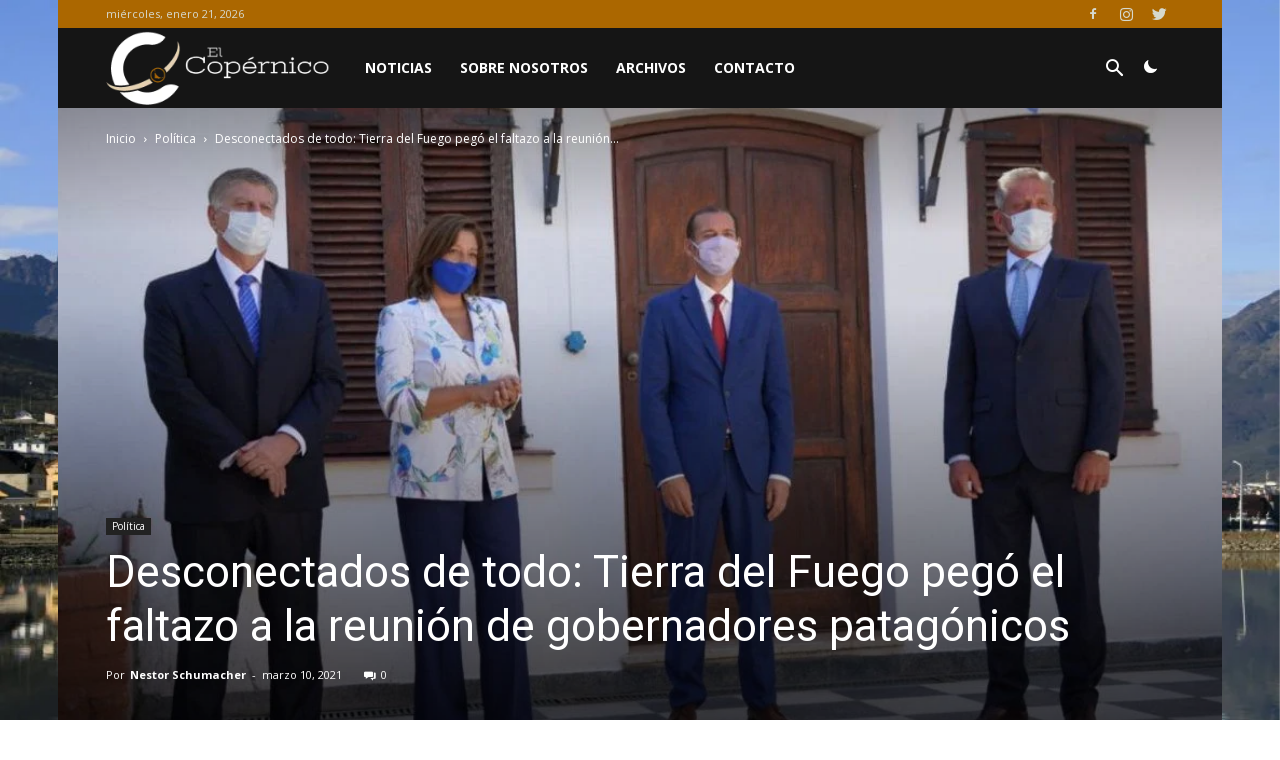

--- FILE ---
content_type: text/html; charset=UTF-8
request_url: https://elcopernico.com/2021/03/10/desconectados-de-todo-tierra-del-fuego-pego-el-faltazo-a-la-reunion-de-gobernadores-patagonicos/
body_size: 32947
content:
<!doctype html >
<!--[if IE 8]>    <html class="ie8" lang="en"> <![endif]-->
<!--[if IE 9]>    <html class="ie9" lang="en"> <![endif]-->
<!--[if gt IE 8]><!--> <html lang="es"> <!--<![endif]-->
<head>
    <title>Desconectados de todo: Tierra del Fuego pegó el faltazo a la reunión de gobernadores patagónicos | El Copérnico</title>
    <meta charset="UTF-8" />
    <meta name="viewport" content="width=device-width, initial-scale=1.0">
    <link rel="pingback" href="https://elcopernico.com/xmlrpc.php" />
    <!-- Optimized by SG Optimizer plugin version - 5.7.11 --><meta property="og:image" content="https://elcopernico.com/wp-content/uploads/2021/03/312.jpg" />
<!-- The SEO Framework por Sybre Waaijer -->
<meta name="description" content="Hace menos de un mes, cuando la provincia segu&iacute;a en piloto autom&aacute;tico y los problemas de reclamos salariales no aquejaban al gobierno, ocurri&oacute; una reuni&oacute;n m&aacute;s&#8230;" />
<meta property="og:image" content="https://elcopernico.com/wp-content/uploads/2021/03/312.jpg" />
<meta property="og:image:width" content="1200" />
<meta property="og:image:height" content="675" />
<meta property="og:locale" content="es_ES" />
<meta property="og:type" content="article" />
<meta property="og:title" content="Desconectados de todo: Tierra del Fuego pegó el faltazo a la reunión de gobernadores patagónicos | El Copérnico" />
<meta property="og:description" content="Hace menos de un mes, cuando la provincia segu&iacute;a en piloto autom&aacute;tico y los problemas de reclamos salariales no aquejaban al gobierno, ocurri&oacute; una reuni&oacute;n m&aacute;s que interesante entre todos los&#8230;" />
<meta property="og:url" content="https://elcopernico.com/2021/03/10/desconectados-de-todo-tierra-del-fuego-pego-el-faltazo-a-la-reunion-de-gobernadores-patagonicos/" />
<meta property="og:site_name" content="El Copérnico" />
<meta property="article:published_time" content="2021-03-10T04:15+00:00" />
<meta property="article:modified_time" content="2021-03-10T04:15+00:00" />
<meta property="og:updated_time" content="2021-03-10T04:15+00:00" />
<meta name="twitter:card" content="summary_large_image" />
<meta name="twitter:title" content="Desconectados de todo: Tierra del Fuego pegó el faltazo a la reunión de gobernadores patagónicos | El Copérnico" />
<meta name="twitter:description" content="Hace menos de un mes, cuando la provincia segu&iacute;a en piloto autom&aacute;tico y los problemas de reclamos salariales no aquejaban al gobierno, ocurri&oacute; una reuni&oacute;n m&aacute;s que interesante entre todos los&#8230;" />
<meta name="twitter:image" content="https://elcopernico.com/wp-content/uploads/2021/03/312.jpg" />
<meta name="twitter:image:width" content="1200" />
<meta name="twitter:image:height" content="675" />
<link rel="canonical" href="https://elcopernico.com/2021/03/10/desconectados-de-todo-tierra-del-fuego-pego-el-faltazo-a-la-reunion-de-gobernadores-patagonicos/" />
<script type="application/ld+json">{"@context":"https://schema.org","@type":"BreadcrumbList","itemListElement":[{"@type":"ListItem","position":1,"item":{"@id":"https://elcopernico.com/","name":"El Cop\u00e9rnico"}},{"@type":"ListItem","position":2,"item":{"@id":"https://elcopernico.com/category/politica/","name":"Pol\u00edtica"}},{"@type":"ListItem","position":3,"item":{"@id":"https://elcopernico.com/2021/03/10/desconectados-de-todo-tierra-del-fuego-pego-el-faltazo-a-la-reunion-de-gobernadores-patagonicos/","name":"Desconectados de todo: Tierra del Fuego peg\u00f3 el faltazo a la reuni\u00f3n de gobernadores patag\u00f3nicos"}}]}</script>
<!-- / The SEO Framework por Sybre Waaijer | 3.32ms meta | 0.62ms boot -->

<link rel='dns-prefetch' href='//fonts.googleapis.com' />
<link rel='dns-prefetch' href='//s.w.org' />
<link rel="alternate" type="application/rss+xml" title="El Copérnico &raquo; Feed" href="https://elcopernico.com/feed/" />
<link rel="alternate" type="application/rss+xml" title="El Copérnico &raquo; Feed de los comentarios" href="https://elcopernico.com/comments/feed/" />
<link rel="alternate" type="application/rss+xml" title="El Copérnico &raquo; Comentario Desconectados de todo: Tierra del Fuego pegó el faltazo a la reunión de gobernadores patagónicos del feed" href="https://elcopernico.com/2021/03/10/desconectados-de-todo-tierra-del-fuego-pego-el-faltazo-a-la-reunion-de-gobernadores-patagonicos/feed/" />
<!-- This site uses the Google Analytics by ExactMetrics plugin v6.3.3 - Using Analytics tracking - https://www.exactmetrics.com/ -->
<script type="text/javascript" data-cfasync="false">
    (window.gaDevIds=window.gaDevIds||[]).push("dNDMyYj");
	var em_version         = '6.3.3';
	var em_track_user      = true;
	var em_no_track_reason = '';
	
	var disableStr = 'ga-disable-UA-115089711-1';

	/* Function to detect opted out users */
	function __gaTrackerIsOptedOut() {
		return document.cookie.indexOf(disableStr + '=true') > -1;
	}

	/* Disable tracking if the opt-out cookie exists. */
	if ( __gaTrackerIsOptedOut() ) {
		window[disableStr] = true;
	}

	/* Opt-out function */
	function __gaTrackerOptout() {
	  document.cookie = disableStr + '=true; expires=Thu, 31 Dec 2099 23:59:59 UTC; path=/';
	  window[disableStr] = true;
	}

	if ( 'undefined' === typeof gaOptout ) {
		function gaOptout() {
			__gaTrackerOptout();
		}
	}
	
	if ( em_track_user ) {
		(function(i,s,o,g,r,a,m){i['GoogleAnalyticsObject']=r;i[r]=i[r]||function(){
			(i[r].q=i[r].q||[]).push(arguments)},i[r].l=1*new Date();a=s.createElement(o),
			m=s.getElementsByTagName(o)[0];a.async=1;a.src=g;m.parentNode.insertBefore(a,m)
		})(window,document,'script','//www.google-analytics.com/analytics.js','__gaTracker');

window.ga = __gaTracker;		__gaTracker('create', 'UA-115089711-1', 'auto');
		__gaTracker('set', 'forceSSL', true);
		__gaTracker('send','pageview');
		__gaTracker( function() { window.ga = __gaTracker; } );
	} else {
		console.log( "" );
		(function() {
			/* https://developers.google.com/analytics/devguides/collection/analyticsjs/ */
			var noopfn = function() {
				return null;
			};
			var noopnullfn = function() {
				return null;
			};
			var Tracker = function() {
				return null;
			};
			var p = Tracker.prototype;
			p.get = noopfn;
			p.set = noopfn;
			p.send = noopfn;
			var __gaTracker = function() {
				var len = arguments.length;
				if ( len === 0 ) {
					return;
				}
				var f = arguments[len-1];
				if ( typeof f !== 'object' || f === null || typeof f.hitCallback !== 'function' ) {
					console.log( 'Función desactivada __gaTracker(' + arguments[0] + " ....) porque no estás siendo rastreado. " + em_no_track_reason );
					return;
				}
				try {
					f.hitCallback();
				} catch (ex) {

				}
			};
			__gaTracker.create = function() {
				return new Tracker();
			};
			__gaTracker.getByName = noopnullfn;
			__gaTracker.getAll = function() {
				return [];
			};
			__gaTracker.remove = noopfn;
			window['__gaTracker'] = __gaTracker;
			window.ga = __gaTracker;		})();
		}
</script>
<!-- / Google Analytics by ExactMetrics -->
		<script type="text/javascript">
			window._wpemojiSettings = {"baseUrl":"https:\/\/s.w.org\/images\/core\/emoji\/13.0.1\/72x72\/","ext":".png","svgUrl":"https:\/\/s.w.org\/images\/core\/emoji\/13.0.1\/svg\/","svgExt":".svg","source":{"concatemoji":"https:\/\/elcopernico.com\/wp-includes\/js\/wp-emoji-release.min.js?ver=5.6"}};
			!function(e,a,t){var r,n,o,i,p=a.createElement("canvas"),s=p.getContext&&p.getContext("2d");function c(e,t){var a=String.fromCharCode;s.clearRect(0,0,p.width,p.height),s.fillText(a.apply(this,e),0,0);var r=p.toDataURL();return s.clearRect(0,0,p.width,p.height),s.fillText(a.apply(this,t),0,0),r===p.toDataURL()}function l(e){if(!s||!s.fillText)return!1;switch(s.textBaseline="top",s.font="600 32px Arial",e){case"flag":return!c([127987,65039,8205,9895,65039],[127987,65039,8203,9895,65039])&&(!c([55356,56826,55356,56819],[55356,56826,8203,55356,56819])&&!c([55356,57332,56128,56423,56128,56418,56128,56421,56128,56430,56128,56423,56128,56447],[55356,57332,8203,56128,56423,8203,56128,56418,8203,56128,56421,8203,56128,56430,8203,56128,56423,8203,56128,56447]));case"emoji":return!c([55357,56424,8205,55356,57212],[55357,56424,8203,55356,57212])}return!1}function d(e){var t=a.createElement("script");t.src=e,t.defer=t.type="text/javascript",a.getElementsByTagName("head")[0].appendChild(t)}for(i=Array("flag","emoji"),t.supports={everything:!0,everythingExceptFlag:!0},o=0;o<i.length;o++)t.supports[i[o]]=l(i[o]),t.supports.everything=t.supports.everything&&t.supports[i[o]],"flag"!==i[o]&&(t.supports.everythingExceptFlag=t.supports.everythingExceptFlag&&t.supports[i[o]]);t.supports.everythingExceptFlag=t.supports.everythingExceptFlag&&!t.supports.flag,t.DOMReady=!1,t.readyCallback=function(){t.DOMReady=!0},t.supports.everything||(n=function(){t.readyCallback()},a.addEventListener?(a.addEventListener("DOMContentLoaded",n,!1),e.addEventListener("load",n,!1)):(e.attachEvent("onload",n),a.attachEvent("onreadystatechange",function(){"complete"===a.readyState&&t.readyCallback()})),(r=t.source||{}).concatemoji?d(r.concatemoji):r.wpemoji&&r.twemoji&&(d(r.twemoji),d(r.wpemoji)))}(window,document,window._wpemojiSettings);
		</script>
		<style type="text/css">
img.wp-smiley,
img.emoji {
	display: inline !important;
	border: none !important;
	box-shadow: none !important;
	height: 1em !important;
	width: 1em !important;
	margin: 0 .07em !important;
	vertical-align: -0.1em !important;
	background: none !important;
	padding: 0 !important;
}
</style>
	<link rel='stylesheet' id='sb_instagram_styles-css'  href='https://elcopernico.com/wp-content/plugins/instagram-feed/css/sbi-styles.min.css?ver=2.6.2' type='text/css' media='all' />
<link rel='stylesheet' id='wp-block-library-css'  href='https://elcopernico.com/wp-includes/css/dist/block-library/style.min.css?ver=5.6' type='text/css' media='all' />
<link rel='stylesheet' id='mpp_gutenberg-css'  href='https://elcopernico.com/wp-content/plugins/metronet-profile-picture/dist/blocks.style.build.css?ver=2.4.0' type='text/css' media='all' />
<link rel='stylesheet' id='bbspoiler-css'  href='https://elcopernico.com/wp-content/plugins/bbspoiler/inc/bbspoiler.css?ver=5.6' type='text/css' media='all' />
<link rel='stylesheet' id='exactmetrics-popular-posts-style-css'  href='https://elcopernico.com/wp-content/plugins/google-analytics-dashboard-for-wp/assets/css/frontend.min.css?ver=6.3.3' type='text/css' media='all' />
<link rel='stylesheet' id='google-fonts-style-css'  href='https://fonts.googleapis.com/css?family=Open+Sans%3A300italic%2C400%2C400italic%2C600%2C600italic%2C700%7CRoboto%3A300%2C400%2C400italic%2C500%2C500italic%2C700%2C900&#038;ver=8.6' type='text/css' media='all' />
<link rel='stylesheet' id='td-theme-css'  href='https://elcopernico.com/wp-content/themes/Newspaper-child/style.css?ver=8.6' type='text/css' media='all' />
<link rel='stylesheet' id='td-theme-demo-style-css'  href='https://elcopernico.com/wp-content/themes/Newspaper/includes/demos/sport/demo_style.css?ver=8.6' type='text/css' media='all' />
<script type='text/javascript' id='exactmetrics-frontend-script-js-extra'>
/* <![CDATA[ */
var exactmetrics_frontend = {"js_events_tracking":"true","download_extensions":"zip,mp3,mpeg,pdf,docx,pptx,xlsx,rar","inbound_paths":"[{\"path\":\"\\\/go\\\/\",\"label\":\"affiliate\"},{\"path\":\"\\\/recommend\\\/\",\"label\":\"affiliate\"}]","home_url":"https:\/\/elcopernico.com","hash_tracking":"false"};
/* ]]> */
</script>
<script type='text/javascript' src='https://elcopernico.com/wp-content/plugins/google-analytics-dashboard-for-wp/assets/js/frontend.min.js?ver=6.3.3' id='exactmetrics-frontend-script-js'></script>
<script type='text/javascript' src='https://elcopernico.com/wp-content/plugins/enable-jquery-migrate-helper/js/jquery/jquery-1.12.4-wp.js?ver=1.12.4-wp' id='jquery-core-js'></script>
<script type='text/javascript' src='https://elcopernico.com/wp-content/plugins/enable-jquery-migrate-helper/js/jquery-migrate/jquery-migrate-1.4.1-wp.js?ver=1.4.1-wp' id='jquery-migrate-js'></script>
<script type='text/javascript' id='bbspoiler-js-extra'>
/* <![CDATA[ */
var title = {"unfolded":"Ampliar","folded":"Plegar"};
/* ]]> */
</script>
<script type='text/javascript' src='https://elcopernico.com/wp-content/plugins/bbspoiler/inc/bbspoiler.js?ver=5.6' id='bbspoiler-js'></script>
<link rel="https://api.w.org/" href="https://elcopernico.com/wp-json/" /><link rel="alternate" type="application/json" href="https://elcopernico.com/wp-json/wp/v2/posts/5292" /><link rel="EditURI" type="application/rsd+xml" title="RSD" href="https://elcopernico.com/xmlrpc.php?rsd" />
<link rel="wlwmanifest" type="application/wlwmanifest+xml" href="https://elcopernico.com/wp-includes/wlwmanifest.xml" /> 
<link rel="alternate" type="application/json+oembed" href="https://elcopernico.com/wp-json/oembed/1.0/embed?url=https%3A%2F%2Felcopernico.com%2F2021%2F03%2F10%2Fdesconectados-de-todo-tierra-del-fuego-pego-el-faltazo-a-la-reunion-de-gobernadores-patagonicos%2F" />
<link rel="alternate" type="text/xml+oembed" href="https://elcopernico.com/wp-json/oembed/1.0/embed?url=https%3A%2F%2Felcopernico.com%2F2021%2F03%2F10%2Fdesconectados-de-todo-tierra-del-fuego-pego-el-faltazo-a-la-reunion-de-gobernadores-patagonicos%2F&#038;format=xml" />
<script type='text/javascript'>
var tminusnow = '{"now":"1\/21\/2026 21:58:24"}';
</script><style>
.jedi-dashboard { width: auto !important; height: 50px !important; } 
.jedi-weeks_dash, .jedi-days_dash, .jedi-hours_dash, .jedi-minutes_dash, .jedi-seconds_dash { background: none !important }
.jedi-hours_dash {  clear: none !important; }
.jedi-dash_title { webkit-transform: none !important; transform: none !important; position: unset !important; }
</style>
			<script>
				window.tdwGlobal = {"adminUrl":"https:\/\/elcopernico.com\/wp-admin\/","wpRestNonce":"efaa5464e8","wpRestUrl":"https:\/\/elcopernico.com\/wp-json\/","permalinkStructure":"\/%year%\/%monthnum%\/%day%\/%postname%\/"};
			</script>
			<!--[if lt IE 9]><script src="https://html5shim.googlecode.com/svn/trunk/html5.js"></script><![endif]-->
    
<!-- JS generated by theme -->

<script>
    
    

	    var tdBlocksArray = []; //here we store all the items for the current page

	    //td_block class - each ajax block uses a object of this class for requests
	    function tdBlock() {
		    this.id = '';
		    this.block_type = 1; //block type id (1-234 etc)
		    this.atts = '';
		    this.td_column_number = '';
		    this.td_current_page = 1; //
		    this.post_count = 0; //from wp
		    this.found_posts = 0; //from wp
		    this.max_num_pages = 0; //from wp
		    this.td_filter_value = ''; //current live filter value
		    this.is_ajax_running = false;
		    this.td_user_action = ''; // load more or infinite loader (used by the animation)
		    this.header_color = '';
		    this.ajax_pagination_infinite_stop = ''; //show load more at page x
	    }


        // td_js_generator - mini detector
        (function(){
            var htmlTag = document.getElementsByTagName("html")[0];

	        if ( navigator.userAgent.indexOf("MSIE 10.0") > -1 ) {
                htmlTag.className += ' ie10';
            }

            if ( !!navigator.userAgent.match(/Trident.*rv\:11\./) ) {
                htmlTag.className += ' ie11';
            }

	        if ( navigator.userAgent.indexOf("Edge") > -1 ) {
                htmlTag.className += ' ieEdge';
            }

            if ( /(iPad|iPhone|iPod)/g.test(navigator.userAgent) ) {
                htmlTag.className += ' td-md-is-ios';
            }

            var user_agent = navigator.userAgent.toLowerCase();
            if ( user_agent.indexOf("android") > -1 ) {
                htmlTag.className += ' td-md-is-android';
            }

            if ( -1 !== navigator.userAgent.indexOf('Mac OS X')  ) {
                htmlTag.className += ' td-md-is-os-x';
            }

            if ( /chrom(e|ium)/.test(navigator.userAgent.toLowerCase()) ) {
               htmlTag.className += ' td-md-is-chrome';
            }

            if ( -1 !== navigator.userAgent.indexOf('Firefox') ) {
                htmlTag.className += ' td-md-is-firefox';
            }

            if ( -1 !== navigator.userAgent.indexOf('Safari') && -1 === navigator.userAgent.indexOf('Chrome') ) {
                htmlTag.className += ' td-md-is-safari';
            }

            if( -1 !== navigator.userAgent.indexOf('IEMobile') ){
                htmlTag.className += ' td-md-is-iemobile';
            }

        })();




        var tdLocalCache = {};

        ( function () {
            "use strict";

            tdLocalCache = {
                data: {},
                remove: function (resource_id) {
                    delete tdLocalCache.data[resource_id];
                },
                exist: function (resource_id) {
                    return tdLocalCache.data.hasOwnProperty(resource_id) && tdLocalCache.data[resource_id] !== null;
                },
                get: function (resource_id) {
                    return tdLocalCache.data[resource_id];
                },
                set: function (resource_id, cachedData) {
                    tdLocalCache.remove(resource_id);
                    tdLocalCache.data[resource_id] = cachedData;
                }
            };
        })();

    
    
var td_viewport_interval_list=[{"limitBottom":767,"sidebarWidth":228},{"limitBottom":1018,"sidebarWidth":300},{"limitBottom":1140,"sidebarWidth":324}];
var td_animation_stack_effect="type0";
var tds_animation_stack=true;
var td_animation_stack_specific_selectors=".entry-thumb, img";
var td_animation_stack_general_selectors=".td-animation-stack img, .td-animation-stack .entry-thumb, .post img";
var td_ajax_url="https:\/\/elcopernico.com\/wp-admin\/admin-ajax.php?td_theme_name=Newspaper&v=8.6";
var td_get_template_directory_uri="https:\/\/elcopernico.com\/wp-content\/themes\/Newspaper";
var tds_snap_menu="smart_snap_always";
var tds_logo_on_sticky="show_header_logo";
var tds_header_style="4";
var td_please_wait="Por favor espera...";
var td_email_user_pass_incorrect="Usuario o contrase\u00f1a incorrecta!";
var td_email_user_incorrect="Correo electr\u00f3nico o nombre de usuario incorrecto!";
var td_email_incorrect="Email incorrecto!";
var tds_more_articles_on_post_enable="";
var tds_more_articles_on_post_time_to_wait="";
var tds_more_articles_on_post_pages_distance_from_top=0;
var tds_theme_color_site_wide="#3b3c39";
var tds_smart_sidebar="enabled";
var tdThemeName="Newspaper";
var td_magnific_popup_translation_tPrev="Anterior (tecla de flecha izquierda)";
var td_magnific_popup_translation_tNext="Siguiente (tecla de flecha derecha)";
var td_magnific_popup_translation_tCounter="%curr% de %total%";
var td_magnific_popup_translation_ajax_tError="El contenido de %url% no pudo cargarse.";
var td_magnific_popup_translation_image_tError="La imagen #%curr% no pudo cargarse.";
var tdDateNamesI18n={"month_names":["enero","febrero","marzo","abril","mayo","junio","julio","agosto","septiembre","octubre","noviembre","diciembre"],"month_names_short":["Ene","Feb","Mar","Abr","May","Jun","Jul","Ago","Sep","Oct","Nov","Dic"],"day_names":["domingo","lunes","martes","mi\u00e9rcoles","jueves","viernes","s\u00e1bado"],"day_names_short":["Dom","Lun","Mar","Mi\u00e9","Jue","Vie","S\u00e1b"]};
var td_ad_background_click_link="";
var td_ad_background_click_target="";
</script>


<!-- Header style compiled by theme -->

<style>
    

.td-header-wrap .black-menu .sf-menu > .current-menu-item > a,
    .td-header-wrap .black-menu .sf-menu > .current-menu-ancestor > a,
    .td-header-wrap .black-menu .sf-menu > .current-category-ancestor > a,
    .td-header-wrap .black-menu .sf-menu > li > a:hover,
    .td-header-wrap .black-menu .sf-menu > .sfHover > a,
    .td-header-style-12 .td-header-menu-wrap-full,
    .sf-menu > .current-menu-item > a:after,
    .sf-menu > .current-menu-ancestor > a:after,
    .sf-menu > .current-category-ancestor > a:after,
    .sf-menu > li:hover > a:after,
    .sf-menu > .sfHover > a:after,
    .td-header-style-12 .td-affix,
    .header-search-wrap .td-drop-down-search:after,
    .header-search-wrap .td-drop-down-search .btn:hover,
    input[type=submit]:hover,
    .td-read-more a,
    .td-post-category:hover,
    .td-grid-style-1.td-hover-1 .td-big-grid-post:hover .td-post-category,
    .td-grid-style-5.td-hover-1 .td-big-grid-post:hover .td-post-category,
    .td_top_authors .td-active .td-author-post-count,
    .td_top_authors .td-active .td-author-comments-count,
    .td_top_authors .td_mod_wrap:hover .td-author-post-count,
    .td_top_authors .td_mod_wrap:hover .td-author-comments-count,
    .td-404-sub-sub-title a:hover,
    .td-search-form-widget .wpb_button:hover,
    .td-rating-bar-wrap div,
    .td_category_template_3 .td-current-sub-category,
    .dropcap,
    .td_wrapper_video_playlist .td_video_controls_playlist_wrapper,
    .wpb_default,
    .wpb_default:hover,
    .td-left-smart-list:hover,
    .td-right-smart-list:hover,
    .woocommerce-checkout .woocommerce input.button:hover,
    .woocommerce-page .woocommerce a.button:hover,
    .woocommerce-account div.woocommerce .button:hover,
    #bbpress-forums button:hover,
    .bbp_widget_login .button:hover,
    .td-footer-wrapper .td-post-category,
    .td-footer-wrapper .widget_product_search input[type="submit"]:hover,
    .woocommerce .product a.button:hover,
    .woocommerce .product #respond input#submit:hover,
    .woocommerce .checkout input#place_order:hover,
    .woocommerce .woocommerce.widget .button:hover,
    .single-product .product .summary .cart .button:hover,
    .woocommerce-cart .woocommerce table.cart .button:hover,
    .woocommerce-cart .woocommerce .shipping-calculator-form .button:hover,
    .td-next-prev-wrap a:hover,
    .td-load-more-wrap a:hover,
    .td-post-small-box a:hover,
    .page-nav .current,
    .page-nav:first-child > div,
    .td_category_template_8 .td-category-header .td-category a.td-current-sub-category,
    .td_category_template_4 .td-category-siblings .td-category a:hover,
    #bbpress-forums .bbp-pagination .current,
    #bbpress-forums #bbp-single-user-details #bbp-user-navigation li.current a,
    .td-theme-slider:hover .slide-meta-cat a,
    a.vc_btn-black:hover,
    .td-trending-now-wrapper:hover .td-trending-now-title,
    .td-scroll-up,
    .td-smart-list-button:hover,
    .td-weather-information:before,
    .td-weather-week:before,
    .td_block_exchange .td-exchange-header:before,
    .td_block_big_grid_9.td-grid-style-1 .td-post-category,
    .td_block_big_grid_9.td-grid-style-5 .td-post-category,
    .td-grid-style-6.td-hover-1 .td-module-thumb:after,
    .td-pulldown-syle-2 .td-subcat-dropdown ul:after,
    .td_block_template_9 .td-block-title:after,
    .td_block_template_15 .td-block-title:before,
    div.wpforms-container .wpforms-form div.wpforms-submit-container button[type=submit] {
        background-color: #3b3c39;
    }

    .global-block-template-4 .td-related-title .td-cur-simple-item:before {
        border-color: #3b3c39 transparent transparent transparent !important;
    }

    .woocommerce .woocommerce-message .button:hover,
    .woocommerce .woocommerce-error .button:hover,
    .woocommerce .woocommerce-info .button:hover,
    .global-block-template-4 .td-related-title .td-cur-simple-item,
    .global-block-template-3 .td-related-title .td-cur-simple-item,
    .global-block-template-9 .td-related-title:after {
        background-color: #3b3c39 !important;
    }

    .woocommerce .product .onsale,
    .woocommerce.widget .ui-slider .ui-slider-handle {
        background: none #3b3c39;
    }

    .woocommerce.widget.widget_layered_nav_filters ul li a {
        background: none repeat scroll 0 0 #3b3c39 !important;
    }

    a,
    cite a:hover,
    .td_mega_menu_sub_cats .cur-sub-cat,
    .td-mega-span h3 a:hover,
    .td_mod_mega_menu:hover .entry-title a,
    .header-search-wrap .result-msg a:hover,
    .td-header-top-menu .td-drop-down-search .td_module_wrap:hover .entry-title a,
    .td-header-top-menu .td-icon-search:hover,
    .td-header-wrap .result-msg a:hover,
    .top-header-menu li a:hover,
    .top-header-menu .current-menu-item > a,
    .top-header-menu .current-menu-ancestor > a,
    .top-header-menu .current-category-ancestor > a,
    .td-social-icon-wrap > a:hover,
    .td-header-sp-top-widget .td-social-icon-wrap a:hover,
    .td-page-content blockquote p,
    .td-post-content blockquote p,
    .mce-content-body blockquote p,
    .comment-content blockquote p,
    .wpb_text_column blockquote p,
    .td_block_text_with_title blockquote p,
    .td_module_wrap:hover .entry-title a,
    .td-subcat-filter .td-subcat-list a:hover,
    .td-subcat-filter .td-subcat-dropdown a:hover,
    .td_quote_on_blocks,
    .dropcap2,
    .dropcap3,
    .td_top_authors .td-active .td-authors-name a,
    .td_top_authors .td_mod_wrap:hover .td-authors-name a,
    .td-post-next-prev-content a:hover,
    .author-box-wrap .td-author-social a:hover,
    .td-author-name a:hover,
    .td-author-url a:hover,
    .td_mod_related_posts:hover h3 > a,
    .td-post-template-11 .td-related-title .td-related-left:hover,
    .td-post-template-11 .td-related-title .td-related-right:hover,
    .td-post-template-11 .td-related-title .td-cur-simple-item,
    .td-post-template-11 .td_block_related_posts .td-next-prev-wrap a:hover,
    .comment-reply-link:hover,
    .logged-in-as a:hover,
    #cancel-comment-reply-link:hover,
    .td-search-query,
    .td-category-header .td-pulldown-category-filter-link:hover,
    .td-category-siblings .td-subcat-dropdown a:hover,
    .td-category-siblings .td-subcat-dropdown a.td-current-sub-category,
    .widget a:hover,
    .td_wp_recentcomments a:hover,
    .archive .widget_archive .current,
    .archive .widget_archive .current a,
    .widget_calendar tfoot a:hover,
    .woocommerce a.added_to_cart:hover,
    .woocommerce-account .woocommerce-MyAccount-navigation a:hover,
    #bbpress-forums li.bbp-header .bbp-reply-content span a:hover,
    #bbpress-forums .bbp-forum-freshness a:hover,
    #bbpress-forums .bbp-topic-freshness a:hover,
    #bbpress-forums .bbp-forums-list li a:hover,
    #bbpress-forums .bbp-forum-title:hover,
    #bbpress-forums .bbp-topic-permalink:hover,
    #bbpress-forums .bbp-topic-started-by a:hover,
    #bbpress-forums .bbp-topic-started-in a:hover,
    #bbpress-forums .bbp-body .super-sticky li.bbp-topic-title .bbp-topic-permalink,
    #bbpress-forums .bbp-body .sticky li.bbp-topic-title .bbp-topic-permalink,
    .widget_display_replies .bbp-author-name,
    .widget_display_topics .bbp-author-name,
    .footer-text-wrap .footer-email-wrap a,
    .td-subfooter-menu li a:hover,
    .footer-social-wrap a:hover,
    a.vc_btn-black:hover,
    .td-smart-list-dropdown-wrap .td-smart-list-button:hover,
    .td_module_17 .td-read-more a:hover,
    .td_module_18 .td-read-more a:hover,
    .td_module_19 .td-post-author-name a:hover,
    .td-instagram-user a,
    .td-pulldown-syle-2 .td-subcat-dropdown:hover .td-subcat-more span,
    .td-pulldown-syle-2 .td-subcat-dropdown:hover .td-subcat-more i,
    .td-pulldown-syle-3 .td-subcat-dropdown:hover .td-subcat-more span,
    .td-pulldown-syle-3 .td-subcat-dropdown:hover .td-subcat-more i,
    .td-block-title-wrap .td-wrapper-pulldown-filter .td-pulldown-filter-display-option:hover,
    .td-block-title-wrap .td-wrapper-pulldown-filter .td-pulldown-filter-display-option:hover i,
    .td-block-title-wrap .td-wrapper-pulldown-filter .td-pulldown-filter-link:hover,
    .td-block-title-wrap .td-wrapper-pulldown-filter .td-pulldown-filter-item .td-cur-simple-item,
    .global-block-template-2 .td-related-title .td-cur-simple-item,
    .global-block-template-5 .td-related-title .td-cur-simple-item,
    .global-block-template-6 .td-related-title .td-cur-simple-item,
    .global-block-template-7 .td-related-title .td-cur-simple-item,
    .global-block-template-8 .td-related-title .td-cur-simple-item,
    .global-block-template-9 .td-related-title .td-cur-simple-item,
    .global-block-template-10 .td-related-title .td-cur-simple-item,
    .global-block-template-11 .td-related-title .td-cur-simple-item,
    .global-block-template-12 .td-related-title .td-cur-simple-item,
    .global-block-template-13 .td-related-title .td-cur-simple-item,
    .global-block-template-14 .td-related-title .td-cur-simple-item,
    .global-block-template-15 .td-related-title .td-cur-simple-item,
    .global-block-template-16 .td-related-title .td-cur-simple-item,
    .global-block-template-17 .td-related-title .td-cur-simple-item,
    .td-theme-wrap .sf-menu ul .td-menu-item > a:hover,
    .td-theme-wrap .sf-menu ul .sfHover > a,
    .td-theme-wrap .sf-menu ul .current-menu-ancestor > a,
    .td-theme-wrap .sf-menu ul .current-category-ancestor > a,
    .td-theme-wrap .sf-menu ul .current-menu-item > a,
    .td_outlined_btn {
        color: #3b3c39;
    }

    a.vc_btn-black.vc_btn_square_outlined:hover,
    a.vc_btn-black.vc_btn_outlined:hover,
    .td-mega-menu-page .wpb_content_element ul li a:hover,
    .td-theme-wrap .td-aj-search-results .td_module_wrap:hover .entry-title a,
    .td-theme-wrap .header-search-wrap .result-msg a:hover {
        color: #3b3c39 !important;
    }

    .td-next-prev-wrap a:hover,
    .td-load-more-wrap a:hover,
    .td-post-small-box a:hover,
    .page-nav .current,
    .page-nav:first-child > div,
    .td_category_template_8 .td-category-header .td-category a.td-current-sub-category,
    .td_category_template_4 .td-category-siblings .td-category a:hover,
    #bbpress-forums .bbp-pagination .current,
    .post .td_quote_box,
    .page .td_quote_box,
    a.vc_btn-black:hover,
    .td_block_template_5 .td-block-title > *,
    .td_outlined_btn {
        border-color: #3b3c39;
    }

    .td_wrapper_video_playlist .td_video_currently_playing:after {
        border-color: #3b3c39 !important;
    }

    .header-search-wrap .td-drop-down-search:before {
        border-color: transparent transparent #3b3c39 transparent;
    }

    .block-title > span,
    .block-title > a,
    .block-title > label,
    .widgettitle,
    .widgettitle:after,
    .td-trending-now-title,
    .td-trending-now-wrapper:hover .td-trending-now-title,
    .wpb_tabs li.ui-tabs-active a,
    .wpb_tabs li:hover a,
    .vc_tta-container .vc_tta-color-grey.vc_tta-tabs-position-top.vc_tta-style-classic .vc_tta-tabs-container .vc_tta-tab.vc_active > a,
    .vc_tta-container .vc_tta-color-grey.vc_tta-tabs-position-top.vc_tta-style-classic .vc_tta-tabs-container .vc_tta-tab:hover > a,
    .td_block_template_1 .td-related-title .td-cur-simple-item,
    .woocommerce .product .products h2:not(.woocommerce-loop-product__title),
    .td-subcat-filter .td-subcat-dropdown:hover .td-subcat-more, 
    .td_3D_btn,
    .td_shadow_btn,
    .td_default_btn,
    .td_round_btn, 
    .td_outlined_btn:hover {
    	background-color: #3b3c39;
    }

    .woocommerce div.product .woocommerce-tabs ul.tabs li.active {
    	background-color: #3b3c39 !important;
    }

    .block-title,
    .td_block_template_1 .td-related-title,
    .wpb_tabs .wpb_tabs_nav,
    .vc_tta-container .vc_tta-color-grey.vc_tta-tabs-position-top.vc_tta-style-classic .vc_tta-tabs-container,
    .woocommerce div.product .woocommerce-tabs ul.tabs:before {
        border-color: #3b3c39;
    }
    .td_block_wrap .td-subcat-item a.td-cur-simple-item {
	    color: #3b3c39;
	}


    
    .td-grid-style-4 .entry-title
    {
        background-color: rgba(59, 60, 57, 0.7);
    }

    
    .td-header-wrap .td-header-top-menu-full,
    .td-header-wrap .top-header-menu .sub-menu {
        background-color: #ab6700;
    }
    .td-header-style-8 .td-header-top-menu-full {
        background-color: transparent;
    }
    .td-header-style-8 .td-header-top-menu-full .td-header-top-menu {
        background-color: #ab6700;
        padding-left: 15px;
        padding-right: 15px;
    }

    .td-header-wrap .td-header-top-menu-full .td-header-top-menu,
    .td-header-wrap .td-header-top-menu-full {
        border-bottom: none;
    }


    
    .td-header-top-menu,
    .td-header-top-menu a,
    .td-header-wrap .td-header-top-menu-full .td-header-top-menu,
    .td-header-wrap .td-header-top-menu-full a,
    .td-header-style-8 .td-header-top-menu,
    .td-header-style-8 .td-header-top-menu a,
    .td-header-top-menu .td-drop-down-search .entry-title a {
        color: #d6d9ce;
    }

    
    .top-header-menu .current-menu-item > a,
    .top-header-menu .current-menu-ancestor > a,
    .top-header-menu .current-category-ancestor > a,
    .top-header-menu li a:hover,
    .td-header-sp-top-widget .td-icon-search:hover {
        color: #d6d9ce;
    }

    
    .td-header-wrap .td-header-sp-top-widget .td-icon-font {
        color: #d6d9ce;
    }

    
    .td-header-wrap .td-header-sp-top-widget i.td-icon-font:hover {
        color: #d6d9ce;
    }


    
    .sf-menu > .current-menu-item > a:after,
    .sf-menu > .current-menu-ancestor > a:after,
    .sf-menu > .current-category-ancestor > a:after,
    .sf-menu > li:hover > a:after,
    .sf-menu > .sfHover > a:after,
    .td_block_mega_menu .td-next-prev-wrap a:hover,
    .td-mega-span .td-post-category:hover,
    .td-header-wrap .black-menu .sf-menu > li > a:hover,
    .td-header-wrap .black-menu .sf-menu > .current-menu-ancestor > a,
    .td-header-wrap .black-menu .sf-menu > .sfHover > a,
    .header-search-wrap .td-drop-down-search:after,
    .header-search-wrap .td-drop-down-search .btn:hover,
    .td-header-wrap .black-menu .sf-menu > .current-menu-item > a,
    .td-header-wrap .black-menu .sf-menu > .current-menu-ancestor > a,
    .td-header-wrap .black-menu .sf-menu > .current-category-ancestor > a {
        background-color: #151515;
    }


    .td_block_mega_menu .td-next-prev-wrap a:hover {
        border-color: #151515;
    }

    .header-search-wrap .td-drop-down-search:before {
        border-color: transparent transparent #151515 transparent;
    }

    .td_mega_menu_sub_cats .cur-sub-cat,
    .td_mod_mega_menu:hover .entry-title a,
    .td-theme-wrap .sf-menu ul .td-menu-item > a:hover,
    .td-theme-wrap .sf-menu ul .sfHover > a,
    .td-theme-wrap .sf-menu ul .current-menu-ancestor > a,
    .td-theme-wrap .sf-menu ul .current-category-ancestor > a,
    .td-theme-wrap .sf-menu ul .current-menu-item > a {
        color: #151515;
    }
    
    
    
    .td-theme-wrap .sf-menu .td-normal-menu .sub-menu .td-menu-item > a {
        color: #3b3c39;
    }

    
    .td-theme-wrap .td-mega-span h3 a {
        color: #ffffff;
    }
    
    .td-menu-background:before,
    .td-search-background:before {
        background: rgba(0,0,0,0.7);
        background: -moz-linear-gradient(top, rgba(0,0,0,0.7) 0%, rgba(0,0,0,0.7) 100%);
        background: -webkit-gradient(left top, left bottom, color-stop(0%, rgba(0,0,0,0.7)), color-stop(100%, rgba(0,0,0,0.7)));
        background: -webkit-linear-gradient(top, rgba(0,0,0,0.7) 0%, rgba(0,0,0,0.7) 100%);
        background: -o-linear-gradient(top, rgba(0,0,0,0.7) 0%, @mobileu_gradient_two_mob 100%);
        background: -ms-linear-gradient(top, rgba(0,0,0,0.7) 0%, rgba(0,0,0,0.7) 100%);
        background: linear-gradient(to bottom, rgba(0,0,0,0.7) 0%, rgba(0,0,0,0.7) 100%);
        filter: progid:DXImageTransform.Microsoft.gradient( startColorstr='rgba(0,0,0,0.7)', endColorstr='rgba(0,0,0,0.7)', GradientType=0 );
    }

    
    .td-mobile-content .current-menu-item > a,
    .td-mobile-content .current-menu-ancestor > a,
    .td-mobile-content .current-category-ancestor > a,
    #td-mobile-nav .td-menu-login-section a:hover,
    #td-mobile-nav .td-register-section a:hover,
    #td-mobile-nav .td-menu-socials-wrap a:hover i,
    .td-search-close a:hover i {
        color: #eeee22;
    }

    
    .white-popup-block:after {
        background: rgba(0,0,0,0.7);
        background: -moz-linear-gradient(45deg, rgba(0,0,0,0.7) 0%, rgba(0,0,0,0.7) 100%);
        background: -webkit-gradient(left bottom, right top, color-stop(0%, rgba(0,0,0,0.7)), color-stop(100%, rgba(0,0,0,0.7)));
        background: -webkit-linear-gradient(45deg, rgba(0,0,0,0.7) 0%, rgba(0,0,0,0.7) 100%);
        background: -o-linear-gradient(45deg, rgba(0,0,0,0.7) 0%, rgba(0,0,0,0.7) 100%);
        background: -ms-linear-gradient(45deg, rgba(0,0,0,0.7) 0%, rgba(0,0,0,0.7) 100%);
        background: linear-gradient(45deg, rgba(0,0,0,0.7) 0%, rgba(0,0,0,0.7) 100%);
        filter: progid:DXImageTransform.Microsoft.gradient( startColorstr='rgba(0,0,0,0.7)', endColorstr='rgba(0,0,0,0.7)', GradientType=0 );
    }


    
    .td-header-wrap .td-logo-text-container .td-logo-text {
        color: #1e73be;
    }

    
    .td-footer-wrapper,
    .td-footer-wrapper .td_block_template_7 .td-block-title > *,
    .td-footer-wrapper .td_block_template_17 .td-block-title,
    .td-footer-wrapper .td-block-title-wrap .td-wrapper-pulldown-filter {
        background-color: #ffffff;
    }

    
    .td-footer-wrapper,
    .td-footer-wrapper a,
    .td-footer-wrapper .block-title a,
    .td-footer-wrapper .block-title span,
    .td-footer-wrapper .block-title label,
    .td-footer-wrapper .td-excerpt,
    .td-footer-wrapper .td-post-author-name span,
    .td-footer-wrapper .td-post-date,
    .td-footer-wrapper .td-social-style3 .td_social_type a,
    .td-footer-wrapper .td-social-style3,
    .td-footer-wrapper .td-social-style4 .td_social_type a,
    .td-footer-wrapper .td-social-style4,
    .td-footer-wrapper .td-social-style9,
    .td-footer-wrapper .td-social-style10,
    .td-footer-wrapper .td-social-style2 .td_social_type a,
    .td-footer-wrapper .td-social-style8 .td_social_type a,
    .td-footer-wrapper .td-social-style2 .td_social_type,
    .td-footer-wrapper .td-social-style8 .td_social_type,
    .td-footer-template-13 .td-social-name,
    .td-footer-wrapper .td_block_template_7 .td-block-title > * {
        color: #1c1c1c;
    }

    .td-footer-wrapper .widget_calendar th,
    .td-footer-wrapper .widget_calendar td,
    .td-footer-wrapper .td-social-style2 .td_social_type .td-social-box,
    .td-footer-wrapper .td-social-style8 .td_social_type .td-social-box,
    .td-social-style-2 .td-icon-font:after {
        border-color: #1c1c1c;
    }

    .td-footer-wrapper .td-module-comments a,
    .td-footer-wrapper .td-post-category,
    .td-footer-wrapper .td-slide-meta .td-post-author-name span,
    .td-footer-wrapper .td-slide-meta .td-post-date {
        color: #fff;
    }

    
    .td-footer-bottom-full .td-container::before {
        background-color: rgba(28, 28, 28, 0.1);
    }

    
	.td-footer-wrapper .block-title > span,
    .td-footer-wrapper .block-title > a,
    .td-footer-wrapper .widgettitle,
    .td-theme-wrap .td-footer-wrapper .td-container .td-block-title > *,
    .td-theme-wrap .td-footer-wrapper .td_block_template_6 .td-block-title:before {
    	color: #1c1c1c;
    }

    
    .td-footer-wrapper .footer-social-wrap .td-icon-font {
        color: #1c1c1c;
    }

    
    .td-footer-wrapper .footer-social-wrap i.td-icon-font:hover {
        color: #1c1c1c;
    }

    
    ul.sf-menu > .td-menu-item > a,
    .td-theme-wrap .td-header-menu-social {
        line-height:80px;
	
    }
    
    @media (min-width: 768px) {
        .td-header-style-4 .td-main-menu-logo img,
        .td-header-style-5 .td-main-menu-logo img,
        .td-header-style-6 .td-main-menu-logo img,
        .td-header-style-7 .td-header-sp-logo img,
        .td-header-style-12 .td-main-menu-logo img {
            max-height: 80px;
        }
        .td-header-style-4 .td-main-menu-logo,
        .td-header-style-5 .td-main-menu-logo,
        .td-header-style-6 .td-main-menu-logo,
        .td-header-style-7 .td-header-sp-logo,
        .td-header-style-12 .td-main-menu-logo {
            height: 80px;
        }
        .td-header-style-4 .td-main-menu-logo a,
        .td-header-style-5 .td-main-menu-logo a,
        .td-header-style-6 .td-main-menu-logo a,
        .td-header-style-7 .td-header-sp-logo a,
        .td-header-style-7 .td-header-sp-logo img,
        .td-header-style-7 .header-search-wrap #td-header-search-button .td-icon-search,
        .td-header-style-12 .td-main-menu-logo a,
        .td-header-style-12 .td-header-menu-wrap .sf-menu > li > a {
            line-height: 80px;
        }
        .td-header-style-7 .sf-menu,
        .td-header-style-7 .td-header-menu-social {
            margin-top: 0;
        }
        .td-header-style-7 #td-top-search {
            top: 0;
            bottom: 0;
        }
        .header-search-wrap #td-header-search-button .td-icon-search,
        .header-search-wrap #td-header-search-button .td-icon-search:before {
            line-height: 80px;
        }
    }
</style>

<script type="application/ld+json">
                        {
                            "@context": "http://schema.org",
                            "@type": "BreadcrumbList",
                            "itemListElement": [{
                            "@type": "ListItem",
                            "position": 1,
                                "item": {
                                "@type": "WebSite",
                                "@id": "https://elcopernico.com/",
                                "name": "Inicio"                                               
                            }
                        },{
                            "@type": "ListItem",
                            "position": 2,
                                "item": {
                                "@type": "WebPage",
                                "@id": "https://elcopernico.com/category/politica/",
                                "name": "Política"
                            }
                        },{
                            "@type": "ListItem",
                            "position": 3,
                                "item": {
                                "@type": "WebPage",
                                "@id": "https://elcopernico.com/2021/03/10/desconectados-de-todo-tierra-del-fuego-pego-el-faltazo-a-la-reunion-de-gobernadores-patagonicos/",
                                "name": "Desconectados de todo: Tierra del Fuego pegó el faltazo a la reunión..."                                
                            }
                        }    ]
                        }
                       </script>	<style id="tdw-css-placeholder"></style>    <!-- Facebook Pixel Code -->
<script>
  !function(f,b,e,v,n,t,s)
  {if(f.fbq)return;n=f.fbq=function(){n.callMethod?
  n.callMethod.apply(n,arguments):n.queue.push(arguments)};
  if(!f._fbq)f._fbq=n;n.push=n;n.loaded=!0;n.version='2.0';
  n.queue=[];t=b.createElement(e);t.async=!0;
  t.src=v;s=b.getElementsByTagName(e)[0];
  s.parentNode.insertBefore(t,s)}(window, document,'script',
  'https://connect.facebook.net/en_US/fbevents.js');
  fbq('init', '145954199565215');
  fbq('track', 'PageView');
</script>
<noscript><img height="1" width="1" style="display:none"
  src="https://www.facebook.com/tr?id=145954199565215&ev=PageView&noscript=1"
/></noscript>
<!-- End Facebook Pixel Code -->
</head>

<body class="post-template-default single single-post postid-5292 single-format-standard desconectados-de-todo-tierra-del-fuego-pego-el-faltazo-a-la-reunion-de-gobernadores-patagonicos global-block-template-2 td-sport-stack single_template_7 td-animation-stack-type0 td-boxed-layout" itemscope="itemscope" itemtype="https://schema.org/WebPage">

        <div class="td-scroll-up"><i class="td-icon-menu-up"></i></div>
    
    <div class="td-menu-background"></div>
<div id="td-mobile-nav">
    <div class="td-mobile-container">
        <!-- mobile menu top section -->
        <div class="td-menu-socials-wrap">
            <!-- socials -->
            <div class="td-menu-socials">
                
        <span class="td-social-icon-wrap">
            <a target="_blank" href="https://www.facebook.com/ElCopernicoweb/" title="Facebook">
                <i class="td-icon-font td-icon-facebook"></i>
            </a>
        </span>
        <span class="td-social-icon-wrap">
            <a target="_blank" href="https://www.instagram.com/elcopernico_com/" title="Instagram">
                <i class="td-icon-font td-icon-instagram"></i>
            </a>
        </span>
        <span class="td-social-icon-wrap">
            <a target="_blank" href="https://twitter.com/ElCopernico_com" title="Twitter">
                <i class="td-icon-font td-icon-twitter"></i>
            </a>
        </span>            </div>
            <!-- close button -->
            <div class="td-mobile-close">
                <a href="#"><i class="td-icon-close-mobile"></i></a>
            </div>
        </div>

        <!-- login section -->
        
        <!-- menu section -->
        <div class="td-mobile-content">
            <div class="menu-td-demo-header-menu-container"><ul id="menu-td-demo-header-menu" class="td-mobile-main-menu"><li id="menu-item-76" class="menu-item menu-item-type-post_type menu-item-object-page menu-item-home menu-item-first menu-item-76"><a href="https://elcopernico.com/">Noticias</a></li>
<li id="menu-item-172" class="menu-item menu-item-type-post_type menu-item-object-page menu-item-172"><a href="https://elcopernico.com/sobre-nosotros/">Sobre nosotros</a></li>
<li id="menu-item-218" class="menu-item menu-item-type-post_type menu-item-object-page menu-item-218"><a href="https://elcopernico.com/archivos/">Archivos</a></li>
<li id="menu-item-171" class="menu-item menu-item-type-post_type menu-item-object-page menu-item-171"><a href="https://elcopernico.com/contacto/">Contacto</a></li>
</ul></div>        </div>
    </div>

    <!-- register/login section -->
    </div>    <div class="td-search-background"></div>
<div class="td-search-wrap-mob">
	<div class="td-drop-down-search" aria-labelledby="td-header-search-button">
		<form method="get" class="td-search-form" action="https://elcopernico.com/">
			<!-- close button -->
			<div class="td-search-close">
				<a href="#"><i class="td-icon-close-mobile"></i></a>
			</div>
			<div role="search" class="td-search-input">
				<span>Buscar</span>
				<input id="td-header-search-mob" type="text" value="" name="s" autocomplete="off" />
			</div>
		</form>
		<div id="td-aj-search-mob"></div>
	</div>
</div>    
    
    <div id="td-outer-wrap" class="td-theme-wrap">
    
        <!--
Header style 4
-->


<div class="td-header-wrap td-header-style-4 ">
    
    <div class="td-header-top-menu-full td-container-wrap ">
        <div class="td-container td-header-row td-header-top-menu">
            
    <div class="top-bar-style-1">
        
<div class="td-header-sp-top-menu">


	        <div class="td_data_time">
            <div >

                miércoles, enero 21, 2026
            </div>
        </div>
    </div>
        <div class="td-header-sp-top-widget">
    
    
        
        <span class="td-social-icon-wrap">
            <a target="_blank" href="https://www.facebook.com/ElCopernicoweb/" title="Facebook">
                <i class="td-icon-font td-icon-facebook"></i>
            </a>
        </span>
        <span class="td-social-icon-wrap">
            <a target="_blank" href="https://www.instagram.com/elcopernico_com/" title="Instagram">
                <i class="td-icon-font td-icon-instagram"></i>
            </a>
        </span>
        <span class="td-social-icon-wrap">
            <a target="_blank" href="https://twitter.com/ElCopernico_com" title="Twitter">
                <i class="td-icon-font td-icon-twitter"></i>
            </a>
        </span>    </div>    </div>

<!-- LOGIN MODAL -->
        </div>
    </div>

    
    <div class="td-header-menu-wrap-full td-container-wrap ">
        
        <div class="td-header-menu-wrap ">
            <div class="td-container td-header-row td-header-main-menu black-menu">
                <div id="td-header-menu" role="navigation">
    <div id="td-top-mobile-toggle"><a href="#"><i class="td-icon-font td-icon-mobile"></i></a></div>
    <div class="td-main-menu-logo td-logo-in-menu">
                    <a class="td-main-logo" href="https://elcopernico.com/">
                <img src="http://elcopernico.com/wp-content/uploads/2022/07/LogoCopernicoWHITE-1.png" alt="El Copérnico" title="El Copérnico"/>
                <span class="td-visual-hidden">El Copérnico</span>
            </a>
            </div>
    <div class="menu-td-demo-header-menu-container"><ul id="menu-td-demo-header-menu-1" class="sf-menu"><li class="menu-item menu-item-type-post_type menu-item-object-page menu-item-home menu-item-first td-menu-item td-normal-menu menu-item-76"><a href="https://elcopernico.com/">Noticias</a></li>
<li class="menu-item menu-item-type-post_type menu-item-object-page td-menu-item td-normal-menu menu-item-172"><a href="https://elcopernico.com/sobre-nosotros/">Sobre nosotros</a></li>
<li class="menu-item menu-item-type-post_type menu-item-object-page td-menu-item td-normal-menu menu-item-218"><a href="https://elcopernico.com/archivos/">Archivos</a></li>
<li class="menu-item menu-item-type-post_type menu-item-object-page td-menu-item td-normal-menu menu-item-171"><a href="https://elcopernico.com/contacto/">Contacto</a></li>
</ul></div></div>


    <div class="header-search-wrap">
        <div class="td-search-btns-wrap">
            <ul><li>
            <a id="td-header-search-button" href="#" role="button" class="dropdown-toggle " data-toggle="dropdown"><i class="td-icon-search"></i></a>
            <a id="td-header-search-button-mob" href="#" role="button" class="dropdown-toggle " data-toggle="dropdown"><i class="td-icon-search"></i></a></li>
            <li><a id="td-header-nightmode-button" class="nightmode_btn" href="#" role="button" data-toggle="dropdown"><img src="https://elcopernico.com/wp-content/themes/Newspaper-child/images/nightmode.png"></a></li>
        </ul>
        </div>

        <div class="td-drop-down-search" aria-labelledby="td-header-search-button">
            <form method="get" class="td-search-form" action="https://elcopernico.com/">
                <div role="search" class="td-head-form-search-wrap">
                    <input id="td-header-search" type="text" value="" name="s" autocomplete="off" /><input class="wpb_button wpb_btn-inverse btn" type="submit" id="td-header-search-top" value="Buscar" />
                </div>
            </form>
            <div id="td-aj-search"></div>
        </div>
    </div>
            </div>
        </div>
    </div>

</div>
<article id="post-5292" class="td-post-template-7 post-5292 post type-post status-publish format-standard has-post-thumbnail hentry category-politica td-container-wrap" itemscope itemtype="https://schema.org/Article">

    <div class="td-full-screen-header-image-wrap">

        <div class="td-container td-post-header">
            <div class="td-crumb-container"><div class="entry-crumbs"><span><a title="" class="entry-crumb" href="https://elcopernico.com/">Inicio</a></span> <i class="td-icon-right td-bread-sep"></i> <span><a title="Ver todas las publicaciones en Política" class="entry-crumb" href="https://elcopernico.com/category/politica/">Política</a></span> <i class="td-icon-right td-bread-sep td-bred-no-url-last"></i> <span class="td-bred-no-url-last">Desconectados de todo: Tierra del Fuego pegó el faltazo a la reunión...</span></div></div>

	        <div class="td-post-header-holder">

		        <div class="td-parallax-header">

	                <header class="td-post-title">

	                    <ul class="td-category"><li class="entry-category"><a  href="https://elcopernico.com/category/politica/">Política</a></li></ul>	                    <h1 class="entry-title">Desconectados de todo: Tierra del Fuego pegó el faltazo a la reunión de gobernadores patagónicos</h1>

	                    
	                    <div class="td-module-meta-info">
	                        <div class="td-post-author-name"><div class="td-author-by">Por</div> <a href="https://elcopernico.com/author/nestor/">Nestor Schumacher</a><div class="td-author-line"> - </div> </div>	                        <span class="td-post-date"><time class="entry-date updated td-module-date" datetime="2021-03-10T01:15:12+00:00" >marzo 10, 2021</time></span>	                        	                        <div class="td-post-comments"><a href="https://elcopernico.com/2021/03/10/desconectados-de-todo-tierra-del-fuego-pego-el-faltazo-a-la-reunion-de-gobernadores-patagonicos/#respond"><i class="td-icon-comments"></i>0</a></div>	                    </div>

	                </header>

		            <div class="td-read-down"><a href="#"><i class="td-icon-read-down"></i></a></div>
		        </div>
            </div>

        </div>

        <div id="td-full-screen-header-image" class="td-image-gradient-style7">
            <img class="td-backstretch" src="https://elcopernico.com/wp-content/uploads/2021/03/312.jpg">
        </div>
    </div>

    <div class="td-container">
        <div class="td-pb-row">
                                    <div class="td-pb-span8 td-main-content" role="main">
                            <div class="td-ss-main-content">
                                    <div class="author-box-wrap"><a href="https://elcopernico.com/author/nestor/"><img width="96" height="96" src="https://elcopernico.com/wp-content/uploads/2022/10/WhatsApp-Image-2022-10-24-at-10.28.49-PM-96x96.jpeg" class="avatar avatar-96 photo" alt="" loading="lazy" srcset="https://elcopernico.com/wp-content/uploads/2022/10/WhatsApp-Image-2022-10-24-at-10.28.49-PM-96x96.jpeg 96w, https://elcopernico.com/wp-content/uploads/2022/10/WhatsApp-Image-2022-10-24-at-10.28.49-PM-300x300.jpeg 300w, https://elcopernico.com/wp-content/uploads/2022/10/WhatsApp-Image-2022-10-24-at-10.28.49-PM-150x150.jpeg 150w, https://elcopernico.com/wp-content/uploads/2022/10/WhatsApp-Image-2022-10-24-at-10.28.49-PM-696x696.jpeg 696w, https://elcopernico.com/wp-content/uploads/2022/10/WhatsApp-Image-2022-10-24-at-10.28.49-PM-420x420.jpeg 420w, https://elcopernico.com/wp-content/uploads/2022/10/WhatsApp-Image-2022-10-24-at-10.28.49-PM-24x24.jpeg 24w, https://elcopernico.com/wp-content/uploads/2022/10/WhatsApp-Image-2022-10-24-at-10.28.49-PM-48x48.jpeg 48w, https://elcopernico.com/wp-content/uploads/2022/10/WhatsApp-Image-2022-10-24-at-10.28.49-PM.jpeg 726w" sizes="(max-width: 96px) 100vw, 96px" /></a><div class="desc"><div class="td-author-name vcard author"><span class="fn"><a href="https://elcopernico.com/author/nestor/">Nestor Schumacher</a></span></div><div class="td-author-description">Periodista de Tierra del Fuego.</div><div class="td-author-social">
        <span class="td-social-icon-wrap">
            <a target="_blank" href="https://www.instagram.com/nestorschumy/" title="Instagram">
                <i class="td-icon-font td-icon-instagram"></i>
            </a>
        </span>
        <span class="td-social-icon-wrap">
            <a target="_blank" href="http://twitter.com/nestorschumy" title="Twitter">
                <i class="td-icon-font td-icon-twitter"></i>
            </a>
        </span></div><div class="clearfix"></div></div></div>    <div class="td-post-sharing-top"><div id="td_uid_1_69717630d8d17" class="td-post-sharing td-ps-bg td-ps-notext td-post-sharing-style1 " style="z-index: 2"><div class="td-post-sharing-visible"><a class="td-social-sharing-button td-social-sharing-button-js td-social-network td-social-facebook" href="https://www.facebook.com/sharer.php?u=https%3A%2F%2Felcopernico.com%2F2021%2F03%2F10%2Fdesconectados-de-todo-tierra-del-fuego-pego-el-faltazo-a-la-reunion-de-gobernadores-patagonicos%2F" onclick="">
                                        <div class="td-social-but-icon"><i class="td-icon-facebook"></i></div>
                                        <div class="td-social-but-text">Facebook</div>
                                    </a><a class="td-social-sharing-button td-social-sharing-button-js td-social-network td-social-twitter" href="https://twitter.com/intent/tweet?text=Desconectados+de+todo%3A+Tierra+del+Fuego+peg%C3%B3+el+faltazo+a+la+reuni%C3%B3n+de+gobernadores+patag%C3%B3nicos&url=https%3A%2F%2Felcopernico.com%2F2021%2F03%2F10%2Fdesconectados-de-todo-tierra-del-fuego-pego-el-faltazo-a-la-reunion-de-gobernadores-patagonicos%2F&via=El+Cop%C3%A9rnico" onclick="">
                                        <div class="td-social-but-icon"><i class="td-icon-twitter"></i></div>
                                        <div class="td-social-but-text">Twitter</div>
                                    </a><a class="td-social-sharing-button td-social-sharing-button-js td-social-network td-social-whatsapp" href="whatsapp://send?text=Desconectados de todo: Tierra del Fuego pegó el faltazo a la reunión de gobernadores patagónicos %0A%0A https://elcopernico.com/2021/03/10/desconectados-de-todo-tierra-del-fuego-pego-el-faltazo-a-la-reunion-de-gobernadores-patagonicos/" onclick="">
                                        <div class="td-social-but-icon"><i class="td-icon-whatsapp"></i></div>
                                        <div class="td-social-but-text">WhatsApp</div>
                                    </a><a class="td-social-sharing-button td-social-sharing-button-js td-social-network td-social-telegram" href="https://telegram.me/share/url?url=https://elcopernico.com/2021/03/10/desconectados-de-todo-tierra-del-fuego-pego-el-faltazo-a-la-reunion-de-gobernadores-patagonicos/&text=Desconectados de todo: Tierra del Fuego pegó el faltazo a la reunión de gobernadores patagónicos" onclick="">
                                        <div class="td-social-but-icon"><i class="td-icon-telegram"></i></div>
                                        <div class="td-social-but-text">Telegram</div>
                                    </a></div><div class="td-social-sharing-hidden"><ul class="td-pulldown-filter-list" style="margin: 0"></ul><a class="td-social-sharing-button td-social-handler td-social-expand-tabs" href="#" data-block-uid="td_uid_1_69717630d8d17">
                                    <div class="td-social-but-icon"><i class="td-icon-plus td-social-expand-tabs-icon"></i></div>
                                </a></div></div></div>

    <div class="td-post-content">
        
<p>Hace menos de un mes, cuando la provincia seguía en piloto automático y los problemas de reclamos salariales no aquejaban al gobierno, ocurrió una reunión más que interesante entre todos los gobernadores patagónicos, a excepción del nuestro. La cita se dio en Viedma, donde Arabela Carreras, gobernadora de Río Negro se reunión con sus pares de Chubut, Mariano Arcioni; Omar Gutiérrez de Neuquén y de La Pamba, Sergio Ziliotto. Desde Santa Cruz tampoco llegaron físicamente, pero el vicegobernador, Eugenio Quiroga, participó en forma virtual. De Tierra del Fuego ni noticias.<br><br>El encuentro responde a una lógica ya planteada desde la Casa Rosada, sector político afín a todos los gobernadores patagónicos: trabajar en la integración de la región. La Patagonia está unida por similitudes geográficas, de problemas de conectividad y hasta matrices productivas similares. Es lógico, por lo tanto, que se reúnan para debatir políticas que integren a las provincias y faciliten el desarrollo. Un tema que orbitó toda la reunión fue uno que en la provincia siempre tiene peso: la conectividad. Sea terrestre, aérea o, una que ha crecido con importancia en este último año, la virtual. La Patagonia es vasta y con muchos kilómetros de extensión, por lo que, en palabras del gobernador Arcioni, “debemos lograr esa conectividad para poder achicar la famosa distancia de 1.000, 2.000 o 3.000 kilómetros”.<br><br>Si bien la reunión buscará generar un espacio mensual para el debate y articulación entre las distintas provincias, abarcando esquemas de competitividad, una línea regular marítima para reducir costos de flete, la conectividad aérea y digital, el punto más importante, al menos para mí, es la ausencia del gobernador Gustavo Melella. Desde los medios locales que cubrieron la reunión se habló de un problema de agenda, hoy sabiendo el poco movimiento político que hubo en febrero en la provincia: ¿Que podría ser más importante que esta reunión?. El gobernador, o en su defecto la vice, Mónica Urquiza, podrían haber participado de forma remota, como hizo Santa Cruz. Teniendo en cuenta que las temáticas a trabajar son todas de carácter muy sensible para la isla ¿no hubiese sido mejor buscar aliados políticos para poner el tema en agenda nacional?.<br><br>La pandemia lo agravó, pero siempre hubo un problema de conectividad digital en la provincia. El alcance del 4G, si bien ha mejorado con los años, todavía resulta deficiente por fuera de las zonas céntricas. En lo que es internet, aún estamos a la dulce espera de la finalización de la obra de la bendita Fibra Óptica interurbana provincial. Hoy, que nuestros chicos y chicas cursaron casi un año, y seguirán si inicia el ciclo lectivo, con modalidad virtual, parece más necesario que nunca. Si le sumamos la buena parte de la gente que está haciendo home office, uno diría que mejorar la infraestructura de conectividad es una prioridad.<br><br>De la conectividad terrestre/marítima creo que no hace falta hablar mucho: todos hemos pasado por el suplicio del cruce en barcaza por Chile para llegar a nuestro destino de vacaciones. Hemos escuchado a muchos funcionarios prometernos barcos argentinos cruzando directo a Santa Cruz, puentes y otras tantas cosas, siempre con el mismo final. Este tipo de problemas, que son de larga data, están en un momento excepcional para ser solucionados: el gobierno nacional quiere potenciar la obra pública y todos los actores políticos involucrados son del mismo sector, por lo que es mucho más sencillo ponerse de acuerdo. En gestiones anterior, no siempre los intereses nacionales respondían a los provinciales, haciendo difícil articular semejante tipo de proyectos.<br><br>Asistir a este tipo de reuniones es fundamental a la hora de ser ejecutivo provincial: diseñar políticas en conjunto con otros gobernadores con problemas similares, permite presentar iniciativas más claras para que Nación termine definiendo y, lo más importante, brindando recursos. Pegar el faltazo no sólo evita que Tierra del Fuego ponga temas en agenda, sino que propicia quedar afuera de este tipo de invitaciones. Si bien la provincia es una isla, parafraseando a John Donne, ninguna isla es entera por sí misma, sino parte de un continente, un todo. Sino empezamos a trabajar por integrarnos con nuestros pares, terminaremos quedando estancados.</p>
    </div>


    <footer>
                
        <div class="td-post-source-tags">
                                </div>

        <div class="td-post-sharing-bottom"><div class="td-post-sharing-classic"><iframe frameBorder="0" src="https://www.facebook.com/plugins/like.php?href=https://elcopernico.com/2021/03/10/desconectados-de-todo-tierra-del-fuego-pego-el-faltazo-a-la-reunion-de-gobernadores-patagonicos/&amp;layout=button_count&amp;show_faces=false&amp;width=105&amp;action=like&amp;colorscheme=light&amp;height=21" style="border:none; overflow:hidden; width:105px; height:21px; background-color:transparent;"></iframe></div><div id="td_uid_3_69717630d941a" class="td-post-sharing td-ps-bg td-ps-notext td-post-sharing-style1 " style="z-index: 2"><div class="td-post-sharing-visible"><a class="td-social-sharing-button td-social-sharing-button-js td-social-network td-social-facebook" href="https://www.facebook.com/sharer.php?u=https%3A%2F%2Felcopernico.com%2F2021%2F03%2F10%2Fdesconectados-de-todo-tierra-del-fuego-pego-el-faltazo-a-la-reunion-de-gobernadores-patagonicos%2F" onclick="">
                                        <div class="td-social-but-icon"><i class="td-icon-facebook"></i></div>
                                        <div class="td-social-but-text">Facebook</div>
                                    </a><a class="td-social-sharing-button td-social-sharing-button-js td-social-network td-social-twitter" href="https://twitter.com/intent/tweet?text=Desconectados+de+todo%3A+Tierra+del+Fuego+peg%C3%B3+el+faltazo+a+la+reuni%C3%B3n+de+gobernadores+patag%C3%B3nicos&url=https%3A%2F%2Felcopernico.com%2F2021%2F03%2F10%2Fdesconectados-de-todo-tierra-del-fuego-pego-el-faltazo-a-la-reunion-de-gobernadores-patagonicos%2F&via=El+Cop%C3%A9rnico" onclick="">
                                        <div class="td-social-but-icon"><i class="td-icon-twitter"></i></div>
                                        <div class="td-social-but-text">Twitter</div>
                                    </a><a class="td-social-sharing-button td-social-sharing-button-js td-social-network td-social-whatsapp" href="whatsapp://send?text=Desconectados de todo: Tierra del Fuego pegó el faltazo a la reunión de gobernadores patagónicos %0A%0A https://elcopernico.com/2021/03/10/desconectados-de-todo-tierra-del-fuego-pego-el-faltazo-a-la-reunion-de-gobernadores-patagonicos/" onclick="">
                                        <div class="td-social-but-icon"><i class="td-icon-whatsapp"></i></div>
                                        <div class="td-social-but-text">WhatsApp</div>
                                    </a><a class="td-social-sharing-button td-social-sharing-button-js td-social-network td-social-telegram" href="https://telegram.me/share/url?url=https://elcopernico.com/2021/03/10/desconectados-de-todo-tierra-del-fuego-pego-el-faltazo-a-la-reunion-de-gobernadores-patagonicos/&text=Desconectados de todo: Tierra del Fuego pegó el faltazo a la reunión de gobernadores patagónicos" onclick="">
                                        <div class="td-social-but-icon"><i class="td-icon-telegram"></i></div>
                                        <div class="td-social-but-text">Telegram</div>
                                    </a></div><div class="td-social-sharing-hidden"><ul class="td-pulldown-filter-list" style="margin: 0"></ul><a class="td-social-sharing-button td-social-handler td-social-expand-tabs" href="#" data-block-uid="td_uid_3_69717630d941a">
                                    <div class="td-social-but-icon"><i class="td-icon-plus td-social-expand-tabs-icon"></i></div>
                                </a></div></div></div>        <div class="td-block-row td-post-next-prev"><div class="td-block-span6 td-post-prev-post"><div class="td-post-next-prev-content"><span>Artículo anterior</span><a href="https://elcopernico.com/2021/03/09/cuando-la-justicia-avanza-sobre-la-prensa/">Cuando la Justicia avanza sobre la Prensa</a></div></div><div class="td-next-prev-separator"></div><div class="td-block-span6 td-post-next-post"><div class="td-post-next-prev-content"><span>Artículo siguiente</span><a href="https://elcopernico.com/2021/03/11/reforma-de-la-constitucion-hay-otras-prioridades-que-atender/">Reforma de la constitución:  “Hay otras prioridades que atender”</a></div></div></div>        <span style="display: none;" itemprop="author" itemscope itemtype="https://schema.org/Person"><meta itemprop="name" content="Nestor Schumacher"></span><meta itemprop="datePublished" content="2021-03-10T01:15:12+00:00"><meta itemprop="dateModified" content="2021-03-10T01:15:14-03:00"><meta itemscope itemprop="mainEntityOfPage" itemType="https://schema.org/WebPage" itemid="https://elcopernico.com/2021/03/10/desconectados-de-todo-tierra-del-fuego-pego-el-faltazo-a-la-reunion-de-gobernadores-patagonicos/"/><span style="display: none;" itemprop="publisher" itemscope itemtype="https://schema.org/Organization"><span style="display: none;" itemprop="logo" itemscope itemtype="https://schema.org/ImageObject"><meta itemprop="url" content="http://elcopernico.com/wp-content/uploads/2022/07/LogoCopernicoWHITE-1.png"></span><meta itemprop="name" content="El Copérnico"></span><meta itemprop="headline " content="Desconectados de todo: Tierra del Fuego pegó el faltazo a la reunión de gobernadores patagónicos"><span style="display: none;" itemprop="image" itemscope itemtype="https://schema.org/ImageObject"><meta itemprop="url" content="https://elcopernico.com/wp-content/uploads/2021/03/312.jpg"><meta itemprop="width" content="1200"><meta itemprop="height" content="675"></span>    </footer>

    <div class="td_block_wrap td_block_related_posts td_uid_4_69717630d996c_rand td_with_ajax_pagination td-pb-border-top td_block_template_2"  data-td-block-uid="td_uid_4_69717630d996c" ><script>var block_td_uid_4_69717630d996c = new tdBlock();
block_td_uid_4_69717630d996c.id = "td_uid_4_69717630d996c";
block_td_uid_4_69717630d996c.atts = '{"limit":3,"sort":"","post_ids":"","tag_slug":"","autors_id":"","installed_post_types":"","category_id":"","category_ids":"","custom_title":"","custom_url":"","show_child_cat":"","sub_cat_ajax":"","ajax_pagination":"next_prev","header_color":"","header_text_color":"","ajax_pagination_infinite_stop":"","td_column_number":3,"td_ajax_preloading":"","td_ajax_filter_type":"td_custom_related","td_ajax_filter_ids":"","td_filter_default_txt":"Todo","color_preset":"","border_top":"","class":"td_uid_4_69717630d996c_rand","el_class":"","offset":"","css":"","tdc_css":"","tdc_css_class":"td_uid_4_69717630d996c_rand","tdc_css_class_style":"td_uid_4_69717630d996c_rand_style","live_filter":"cur_post_same_categories","live_filter_cur_post_id":5292,"live_filter_cur_post_author":"6","block_template_id":""}';
block_td_uid_4_69717630d996c.td_column_number = "3";
block_td_uid_4_69717630d996c.block_type = "td_block_related_posts";
block_td_uid_4_69717630d996c.post_count = "3";
block_td_uid_4_69717630d996c.found_posts = "660";
block_td_uid_4_69717630d996c.header_color = "";
block_td_uid_4_69717630d996c.ajax_pagination_infinite_stop = "";
block_td_uid_4_69717630d996c.max_num_pages = "220";
tdBlocksArray.push(block_td_uid_4_69717630d996c);
</script><h4 class="td-related-title td-block-title"><a id="td_uid_5_69717630dabc8" class="td-related-left td-cur-simple-item" data-td_filter_value="" data-td_block_id="td_uid_4_69717630d996c" href="#">Artículos relacionados</a><a id="td_uid_6_69717630dabcd" class="td-related-right" data-td_filter_value="td_related_more_from_author" data-td_block_id="td_uid_4_69717630d996c" href="#">Más del autor</a></h4><div id=td_uid_4_69717630d996c class="td_block_inner">

	<div class="td-related-row">

	<div class="td-related-span4">

        <div class="td_module_related_posts td-animation-stack td_mod_related_posts">
            <div class="td-module-image">
                <div class="td-module-thumb"><a href="https://elcopernico.com/2026/01/14/se-firmo-ante-escribano-la-transferencia-de-los-yacimientos-de-ypf-a-la-empresa-estatal-terra-ignis/" rel="bookmark" title="Se firmó ante escribano la transferencia de los yacimientos de YPF  a la empresa estatal Terra Ignis"><img width="218" height="150" class="entry-thumb" src="https://elcopernico.com/wp-content/uploads/2026/01/TERRA-218x150.jpeg" srcset="https://elcopernico.com/wp-content/uploads/2026/01/TERRA-218x150.jpeg 218w, https://elcopernico.com/wp-content/uploads/2026/01/TERRA-100x70.jpeg 100w" sizes="(max-width: 218px) 100vw, 218px" alt="" title="Se firmó ante escribano la transferencia de los yacimientos de YPF  a la empresa estatal Terra Ignis"/></a></div>                <a href="https://elcopernico.com/category/politica/" class="td-post-category">Política</a>            </div>
            <div class="item-details">
                <h3 class="entry-title td-module-title"><a href="https://elcopernico.com/2026/01/14/se-firmo-ante-escribano-la-transferencia-de-los-yacimientos-de-ypf-a-la-empresa-estatal-terra-ignis/" rel="bookmark" title="Se firmó ante escribano la transferencia de los yacimientos de YPF  a la empresa estatal Terra Ignis">Se firmó ante escribano la transferencia de los yacimientos de YPF  a la empresa estatal Terra Ignis</a></h3>            </div>
        </div>
        
	</div> <!-- ./td-related-span4 -->

	<div class="td-related-span4">

        <div class="td_module_related_posts td-animation-stack td_mod_related_posts">
            <div class="td-module-image">
                <div class="td-module-thumb"><a href="https://elcopernico.com/2026/01/07/tierra-en-llamas/" rel="bookmark" title="“Tierra en llamas”"><img width="218" height="150" class="entry-thumb" src="https://elcopernico.com/wp-content/uploads/2026/01/Portada-218x150.jpeg" srcset="https://elcopernico.com/wp-content/uploads/2026/01/Portada-218x150.jpeg 218w, https://elcopernico.com/wp-content/uploads/2026/01/Portada-100x70.jpeg 100w" sizes="(max-width: 218px) 100vw, 218px" alt="" title="“Tierra en llamas”"/></a></div>                <a href="https://elcopernico.com/category/politica/" class="td-post-category">Política</a>            </div>
            <div class="item-details">
                <h3 class="entry-title td-module-title"><a href="https://elcopernico.com/2026/01/07/tierra-en-llamas/" rel="bookmark" title="“Tierra en llamas”">“Tierra en llamas”</a></h3>            </div>
        </div>
        
	</div> <!-- ./td-related-span4 -->

	<div class="td-related-span4">

        <div class="td_module_related_posts td-animation-stack td_mod_related_posts">
            <div class="td-module-image">
                <div class="td-module-thumb"><a href="https://elcopernico.com/2025/12/11/melella-designo-a-jorge-canals-como-nuevo-ministro-jefe-de-gabinete-del-gobierno-de-la-provincia/" rel="bookmark" title="Melella designó a Jorge Canals como nuevo ministro jefe de gabinete del gobierno de la provincia"><img width="218" height="150" class="entry-thumb" src="https://elcopernico.com/wp-content/uploads/2025/12/canals-218x150.jpeg" srcset="https://elcopernico.com/wp-content/uploads/2025/12/canals-218x150.jpeg 218w, https://elcopernico.com/wp-content/uploads/2025/12/canals-100x70.jpeg 100w" sizes="(max-width: 218px) 100vw, 218px" alt="" title="Melella designó a Jorge Canals como nuevo ministro jefe de gabinete del gobierno de la provincia"/></a></div>                <a href="https://elcopernico.com/category/politica/" class="td-post-category">Política</a>            </div>
            <div class="item-details">
                <h3 class="entry-title td-module-title"><a href="https://elcopernico.com/2025/12/11/melella-designo-a-jorge-canals-como-nuevo-ministro-jefe-de-gabinete-del-gobierno-de-la-provincia/" rel="bookmark" title="Melella designó a Jorge Canals como nuevo ministro jefe de gabinete del gobierno de la provincia">Melella designó a Jorge Canals como nuevo ministro jefe de gabinete del gobierno de la provincia</a></h3>            </div>
        </div>
        
	</div> <!-- ./td-related-span4 --></div><!--./row-fluid--></div><div class="td-next-prev-wrap"><a href="#" class="td-ajax-prev-page ajax-page-disabled" id="prev-page-td_uid_4_69717630d996c" data-td_block_id="td_uid_4_69717630d996c"><i class="td-icon-font td-icon-menu-left"></i></a><a href="#"  class="td-ajax-next-page" id="next-page-td_uid_4_69717630d996c" data-td_block_id="td_uid_4_69717630d996c"><i class="td-icon-font td-icon-menu-right"></i></a></div></div> <!-- ./block -->
	<div class="comments" id="comments">
        	<div id="respond" class="comment-respond">
		<h3 id="reply-title" class="comment-reply-title">DEJA UNA RESPUESTA <small><a rel="nofollow" id="cancel-comment-reply-link" href="/2021/03/10/desconectados-de-todo-tierra-del-fuego-pego-el-faltazo-a-la-reunion-de-gobernadores-patagonicos/#respond" style="display:none;">Cancelar respuesta</a></small></h3><form action="https://elcopernico.com/wp-comments-post.php" method="post" id="commentform" class="comment-form" novalidate><div class="clearfix"></div>
				<div class="comment-form-input-wrap td-form-comment">
					<textarea placeholder="Comentario:" id="comment" name="comment" cols="45" rows="8" aria-required="true"></textarea>
					<div class="td-warning-comment">Please enter your comment!</div>
				</div>
		        <div class="comment-form-input-wrap td-form-author">
			            <input class="" id="author" name="author" placeholder="Nombre:*" type="text" value="" size="30"  aria-required='true' />
			            <div class="td-warning-author">Please enter your name here</div>
			         </div>
<div class="comment-form-input-wrap td-form-email">
			            <input class="" id="email" name="email" placeholder="Correo electrónico:*" type="text" value="" size="30"  aria-required='true' />
			            <div class="td-warning-email-error">You have entered an incorrect email address!</div>
			            <div class="td-warning-email">Please enter your email address here</div>
			         </div>
<div class="comment-form-input-wrap td-form-url">
			            <input class="" id="url" name="url" placeholder="Sitio web:" type="text" value="" size="30" />
                     </div>
<p class="form-submit"><input name="submit" type="submit" id="submit" class="submit" value="Publicar comentario" /> <input type='hidden' name='comment_post_ID' value='5292' id='comment_post_ID' />
<input type='hidden' name='comment_parent' id='comment_parent' value='0' />
</p><p style="display: none;"><input type="hidden" id="akismet_comment_nonce" name="akismet_comment_nonce" value="8ecd833418" /></p><p style="display: none;"><input type="hidden" id="ak_js" name="ak_js" value="193"/></p></form>	</div><!-- #respond -->
	    </div> <!-- /.content -->
                            </div>
                        </div>
                        <div class="td-pb-span4 td-main-sidebar" role="complementary">
                            <div class="td-ss-main-sidebar">
                                <aside class="widget_text td_block_template_2 widget widget_custom_html"><div class="textwidget custom-html-widget"><a class="twitter-timeline" href="https://twitter.com/ElCopernico_com?ref_src=twsrc%5Etfw" data-height="400">Tweets by ElCopernico_com</a> <script async src="https://platform.twitter.com/widgets.js" charset="utf-8"></script></div></aside><aside class="td_block_template_2 widget widget_text">			<div class="textwidget">
<div id="sb_instagram" class="sbi sbi_col_2  sbi_width_resp" style="padding-bottom: 10px;width: 100%;" data-feedid="sbi_elcopernico_com#4" data-res="auto" data-cols="2" data-num="4" data-shortcode-atts="{}" >
	<div class="sb_instagram_header " style="padding: 5px; margin-bottom: 10px;padding-bottom: 0;">
    <a href="https://www.instagram.com/elcopernico_com/" target="_blank" rel="noopener nofollow" title="@elcopernico_com" class="sbi_header_link">
        <div class="sbi_header_text">
            <h3 >elcopernico_com</h3>
	                        <p class="sbi_bio" >Con autores especializados en diversas áreas, buscamos presentar información y puntos de vista variados. 💻📱<br>
#ElCopérnico #Actualidad</p>
	                </div>
                <div class="sbi_header_img" data-avatar-url="http://elcopernico.com/wp-content/uploads/sb-instagram-feed-images/elcopernico_com.jpg">
            <div class="sbi_header_img_hover"><svg class="sbi_new_logo fa-instagram fa-w-14" aria-hidden="true" data-fa-processed="" aria-label="Instagram" data-prefix="fab" data-icon="instagram" role="img" viewBox="0 0 448 512">
	                <path fill="currentColor" d="M224.1 141c-63.6 0-114.9 51.3-114.9 114.9s51.3 114.9 114.9 114.9S339 319.5 339 255.9 287.7 141 224.1 141zm0 189.6c-41.1 0-74.7-33.5-74.7-74.7s33.5-74.7 74.7-74.7 74.7 33.5 74.7 74.7-33.6 74.7-74.7 74.7zm146.4-194.3c0 14.9-12 26.8-26.8 26.8-14.9 0-26.8-12-26.8-26.8s12-26.8 26.8-26.8 26.8 12 26.8 26.8zm76.1 27.2c-1.7-35.9-9.9-67.7-36.2-93.9-26.2-26.2-58-34.4-93.9-36.2-37-2.1-147.9-2.1-184.9 0-35.8 1.7-67.6 9.9-93.9 36.1s-34.4 58-36.2 93.9c-2.1 37-2.1 147.9 0 184.9 1.7 35.9 9.9 67.7 36.2 93.9s58 34.4 93.9 36.2c37 2.1 147.9 2.1 184.9 0 35.9-1.7 67.7-9.9 93.9-36.2 26.2-26.2 34.4-58 36.2-93.9 2.1-37 2.1-147.8 0-184.8zM398.8 388c-7.8 19.6-22.9 34.7-42.6 42.6-29.5 11.7-99.5 9-132.1 9s-102.7 2.6-132.1-9c-19.6-7.8-34.7-22.9-42.6-42.6-11.7-29.5-9-99.5-9-132.1s-2.6-102.7 9-132.1c7.8-19.6 22.9-34.7 42.6-42.6 29.5-11.7 99.5-9 132.1-9s102.7-2.6 132.1 9c19.6 7.8 34.7 22.9 42.6 42.6 11.7 29.5 9 99.5 9 132.1s2.7 102.7-9 132.1z"></path>
	            </svg></div>
            <img src="http://elcopernico.com/wp-content/uploads/sb-instagram-feed-images/elcopernico_com.jpg" alt="El Copérnico" width="50" height="50">
        </div>
        
    </a>
</div>
    <div id="sbi_images" style="padding: 5px;">
		<div class="sbi_item sbi_type_image sbi_new sbi_transition" id="sbi_18086319217354968" data-date="1687866979">
    <div class="sbi_photo_wrap">
        <a class="sbi_photo" href="https://www.instagram.com/p/Ct_jA5dLB3x/" target="_blank" rel="noopener nofollow" data-full-res="https://scontent.cdninstagram.com/v/t51.29350-15/356057747_1642306142942283_8405018506793378065_n.webp?stp=dst-jpg&#038;_nc_cat=109&#038;ccb=1-7&#038;_nc_sid=8ae9d6&#038;_nc_ohc=lFlLy0dqW4cAX_hV6OU&#038;_nc_ht=scontent.cdninstagram.com&#038;edm=AM6HXa8EAAAA&#038;oh=00_AfAJLfZNg48MuNsRG3tgsW0r3YhsJoqSe-rY6ockgUBL1w&#038;oe=64A07C6D" data-img-src-set="{&quot;d&quot;:&quot;https:\/\/scontent.cdninstagram.com\/v\/t51.29350-15\/356057747_1642306142942283_8405018506793378065_n.webp?stp=dst-jpg&amp;_nc_cat=109&amp;ccb=1-7&amp;_nc_sid=8ae9d6&amp;_nc_ohc=lFlLy0dqW4cAX_hV6OU&amp;_nc_ht=scontent.cdninstagram.com&amp;edm=AM6HXa8EAAAA&amp;oh=00_AfAJLfZNg48MuNsRG3tgsW0r3YhsJoqSe-rY6ockgUBL1w&amp;oe=64A07C6D&quot;,&quot;150&quot;:&quot;https:\/\/scontent.cdninstagram.com\/v\/t51.29350-15\/356057747_1642306142942283_8405018506793378065_n.webp?stp=dst-jpg&amp;_nc_cat=109&amp;ccb=1-7&amp;_nc_sid=8ae9d6&amp;_nc_ohc=lFlLy0dqW4cAX_hV6OU&amp;_nc_ht=scontent.cdninstagram.com&amp;edm=AM6HXa8EAAAA&amp;oh=00_AfAJLfZNg48MuNsRG3tgsW0r3YhsJoqSe-rY6ockgUBL1w&amp;oe=64A07C6D&quot;,&quot;320&quot;:&quot;https:\/\/scontent.cdninstagram.com\/v\/t51.29350-15\/356057747_1642306142942283_8405018506793378065_n.webp?stp=dst-jpg&amp;_nc_cat=109&amp;ccb=1-7&amp;_nc_sid=8ae9d6&amp;_nc_ohc=lFlLy0dqW4cAX_hV6OU&amp;_nc_ht=scontent.cdninstagram.com&amp;edm=AM6HXa8EAAAA&amp;oh=00_AfAJLfZNg48MuNsRG3tgsW0r3YhsJoqSe-rY6ockgUBL1w&amp;oe=64A07C6D&quot;,&quot;640&quot;:&quot;https:\/\/scontent.cdninstagram.com\/v\/t51.29350-15\/356057747_1642306142942283_8405018506793378065_n.webp?stp=dst-jpg&amp;_nc_cat=109&amp;ccb=1-7&amp;_nc_sid=8ae9d6&amp;_nc_ohc=lFlLy0dqW4cAX_hV6OU&amp;_nc_ht=scontent.cdninstagram.com&amp;edm=AM6HXa8EAAAA&amp;oh=00_AfAJLfZNg48MuNsRG3tgsW0r3YhsJoqSe-rY6ockgUBL1w&amp;oe=64A07C6D&quot;}">
            <span class="sbi-screenreader">🌳⚠️ | Vecinos del Bº Akar solicitaron mayo</span>
            	                    <img src="https://elcopernico.com/wp-content/plugins/instagram-feed/img/placeholder.png" alt="🌳⚠️ | Vecinos del Bº Akar solicitaron mayor análisis sobre un proyecto que pretende desafectar un espacio verde

👉 Los vecinos autoconvocados del Barrio Akar, expusieron la necesidad de preservar un espacio verde “con la importancia que esto representa para la ciudad”. Por otra parte, reclamaron “no haber sido convocados” para el tratamiento de este proyecto.

📲 Leé más en elcopernico.com

× @nestorschumy 

#noticiastdf #noticiasarg #actualidadargentina">
        </a>
    </div>
</div><div class="sbi_item sbi_type_image sbi_new sbi_transition" id="sbi_18006687376816495" data-date="1687777205">
    <div class="sbi_photo_wrap">
        <a class="sbi_photo" href="https://www.instagram.com/p/Ct83yD5pDry/" target="_blank" rel="noopener nofollow" data-full-res="https://scontent.cdninstagram.com/v/t39.30808-6/356212507_657810316364455_990865908532702354_n.jpg?_nc_cat=105&#038;ccb=1-7&#038;_nc_sid=8ae9d6&#038;_nc_ohc=9D8MKyc1HDMAX9-B8kd&#038;_nc_ht=scontent.cdninstagram.com&#038;edm=AM6HXa8EAAAA&#038;oh=00_AfDQ81nirts5WqGNQcZ1vcQ-jXkU8Fbhp4XHwUUgr8_YTw&#038;oe=64A183A6" data-img-src-set="{&quot;d&quot;:&quot;https:\/\/scontent.cdninstagram.com\/v\/t39.30808-6\/356212507_657810316364455_990865908532702354_n.jpg?_nc_cat=105&amp;ccb=1-7&amp;_nc_sid=8ae9d6&amp;_nc_ohc=9D8MKyc1HDMAX9-B8kd&amp;_nc_ht=scontent.cdninstagram.com&amp;edm=AM6HXa8EAAAA&amp;oh=00_AfDQ81nirts5WqGNQcZ1vcQ-jXkU8Fbhp4XHwUUgr8_YTw&amp;oe=64A183A6&quot;,&quot;150&quot;:&quot;https:\/\/scontent.cdninstagram.com\/v\/t39.30808-6\/356212507_657810316364455_990865908532702354_n.jpg?_nc_cat=105&amp;ccb=1-7&amp;_nc_sid=8ae9d6&amp;_nc_ohc=9D8MKyc1HDMAX9-B8kd&amp;_nc_ht=scontent.cdninstagram.com&amp;edm=AM6HXa8EAAAA&amp;oh=00_AfDQ81nirts5WqGNQcZ1vcQ-jXkU8Fbhp4XHwUUgr8_YTw&amp;oe=64A183A6&quot;,&quot;320&quot;:&quot;https:\/\/scontent.cdninstagram.com\/v\/t39.30808-6\/356212507_657810316364455_990865908532702354_n.jpg?_nc_cat=105&amp;ccb=1-7&amp;_nc_sid=8ae9d6&amp;_nc_ohc=9D8MKyc1HDMAX9-B8kd&amp;_nc_ht=scontent.cdninstagram.com&amp;edm=AM6HXa8EAAAA&amp;oh=00_AfDQ81nirts5WqGNQcZ1vcQ-jXkU8Fbhp4XHwUUgr8_YTw&amp;oe=64A183A6&quot;,&quot;640&quot;:&quot;https:\/\/scontent.cdninstagram.com\/v\/t39.30808-6\/356212507_657810316364455_990865908532702354_n.jpg?_nc_cat=105&amp;ccb=1-7&amp;_nc_sid=8ae9d6&amp;_nc_ohc=9D8MKyc1HDMAX9-B8kd&amp;_nc_ht=scontent.cdninstagram.com&amp;edm=AM6HXa8EAAAA&amp;oh=00_AfDQ81nirts5WqGNQcZ1vcQ-jXkU8Fbhp4XHwUUgr8_YTw&amp;oe=64A183A6&quot;}">
            <span class="sbi-screenreader">🔴 CIERRE DE LISTAS | Comienza la carrera por la</span>
            	                    <img src="https://elcopernico.com/wp-content/plugins/instagram-feed/img/placeholder.png" alt="🔴 CIERRE DE LISTAS | Comienza la carrera por las tres bancas de diputados en la Provincia

📲 Conocé todos los detalles en elcopernico.com

✍️: @nestorschumy 

#tierradelfuego #noticiasarg #noticiastdf">
        </a>
    </div>
</div><div class="sbi_item sbi_type_image sbi_new sbi_transition" id="sbi_17846112743996951" data-date="1687694406">
    <div class="sbi_photo_wrap">
        <a class="sbi_photo" href="https://www.instagram.com/p/Ct6Z2wkN6az/" target="_blank" rel="noopener nofollow" data-full-res="https://scontent.cdninstagram.com/v/t39.30808-6/353846985_657265869752233_294334766674239892_n.jpg?_nc_cat=106&#038;ccb=1-7&#038;_nc_sid=8ae9d6&#038;_nc_ohc=rI91kT4JtxwAX-td6Vn&#038;_nc_ht=scontent.cdninstagram.com&#038;edm=AM6HXa8EAAAA&#038;oh=00_AfCGKeLjB8aEvph2MABIRvYC1kwOW209k_tO60fu2SXrvQ&#038;oe=64A06A09" data-img-src-set="{&quot;d&quot;:&quot;https:\/\/scontent.cdninstagram.com\/v\/t39.30808-6\/353846985_657265869752233_294334766674239892_n.jpg?_nc_cat=106&amp;ccb=1-7&amp;_nc_sid=8ae9d6&amp;_nc_ohc=rI91kT4JtxwAX-td6Vn&amp;_nc_ht=scontent.cdninstagram.com&amp;edm=AM6HXa8EAAAA&amp;oh=00_AfCGKeLjB8aEvph2MABIRvYC1kwOW209k_tO60fu2SXrvQ&amp;oe=64A06A09&quot;,&quot;150&quot;:&quot;https:\/\/scontent.cdninstagram.com\/v\/t39.30808-6\/353846985_657265869752233_294334766674239892_n.jpg?_nc_cat=106&amp;ccb=1-7&amp;_nc_sid=8ae9d6&amp;_nc_ohc=rI91kT4JtxwAX-td6Vn&amp;_nc_ht=scontent.cdninstagram.com&amp;edm=AM6HXa8EAAAA&amp;oh=00_AfCGKeLjB8aEvph2MABIRvYC1kwOW209k_tO60fu2SXrvQ&amp;oe=64A06A09&quot;,&quot;320&quot;:&quot;https:\/\/scontent.cdninstagram.com\/v\/t39.30808-6\/353846985_657265869752233_294334766674239892_n.jpg?_nc_cat=106&amp;ccb=1-7&amp;_nc_sid=8ae9d6&amp;_nc_ohc=rI91kT4JtxwAX-td6Vn&amp;_nc_ht=scontent.cdninstagram.com&amp;edm=AM6HXa8EAAAA&amp;oh=00_AfCGKeLjB8aEvph2MABIRvYC1kwOW209k_tO60fu2SXrvQ&amp;oe=64A06A09&quot;,&quot;640&quot;:&quot;https:\/\/scontent.cdninstagram.com\/v\/t39.30808-6\/353846985_657265869752233_294334766674239892_n.jpg?_nc_cat=106&amp;ccb=1-7&amp;_nc_sid=8ae9d6&amp;_nc_ohc=rI91kT4JtxwAX-td6Vn&amp;_nc_ht=scontent.cdninstagram.com&amp;edm=AM6HXa8EAAAA&amp;oh=00_AfCGKeLjB8aEvph2MABIRvYC1kwOW209k_tO60fu2SXrvQ&amp;oe=64A06A09&quot;}">
            <span class="sbi-screenreader">🔴 | El municipio participó del tratamiento de </span>
            	                    <img src="https://elcopernico.com/wp-content/plugins/instagram-feed/img/placeholder.png" alt="🔴 | El municipio participó del tratamiento de tres proyectos de ley en la legislatura

👉 Dos de los proyectos son sobre la adhesión de la &quot;Ley Lucio&quot; y el tercero es el que refiere a la prevención de abuso sexual en las infancias.

📲 Leé la nota completa por @nestorschumy en elcopernico.com">
        </a>
    </div>
</div><div class="sbi_item sbi_type_image sbi_new sbi_transition" id="sbi_18369312151044573" data-date="1687608008">
    <div class="sbi_photo_wrap">
        <a class="sbi_photo" href="https://www.instagram.com/p/Ct31EI4Innj/" target="_blank" rel="noopener nofollow" data-full-res="https://scontent.cdninstagram.com/v/t39.30808-6/353415536_656660409812779_7176331946357316231_n.jpg?_nc_cat=100&#038;ccb=1-7&#038;_nc_sid=8ae9d6&#038;_nc_ohc=HfS3ajJ2Fl0AX-bWyU7&#038;_nc_ht=scontent.cdninstagram.com&#038;edm=AM6HXa8EAAAA&#038;oh=00_AfDZL9CJTe7j-HcpvxC7I2cC6urNQO6sXBMAdLX1YSH2UQ&#038;oe=64A12DD8" data-img-src-set="{&quot;d&quot;:&quot;https:\/\/scontent.cdninstagram.com\/v\/t39.30808-6\/353415536_656660409812779_7176331946357316231_n.jpg?_nc_cat=100&amp;ccb=1-7&amp;_nc_sid=8ae9d6&amp;_nc_ohc=HfS3ajJ2Fl0AX-bWyU7&amp;_nc_ht=scontent.cdninstagram.com&amp;edm=AM6HXa8EAAAA&amp;oh=00_AfDZL9CJTe7j-HcpvxC7I2cC6urNQO6sXBMAdLX1YSH2UQ&amp;oe=64A12DD8&quot;,&quot;150&quot;:&quot;https:\/\/scontent.cdninstagram.com\/v\/t39.30808-6\/353415536_656660409812779_7176331946357316231_n.jpg?_nc_cat=100&amp;ccb=1-7&amp;_nc_sid=8ae9d6&amp;_nc_ohc=HfS3ajJ2Fl0AX-bWyU7&amp;_nc_ht=scontent.cdninstagram.com&amp;edm=AM6HXa8EAAAA&amp;oh=00_AfDZL9CJTe7j-HcpvxC7I2cC6urNQO6sXBMAdLX1YSH2UQ&amp;oe=64A12DD8&quot;,&quot;320&quot;:&quot;https:\/\/scontent.cdninstagram.com\/v\/t39.30808-6\/353415536_656660409812779_7176331946357316231_n.jpg?_nc_cat=100&amp;ccb=1-7&amp;_nc_sid=8ae9d6&amp;_nc_ohc=HfS3ajJ2Fl0AX-bWyU7&amp;_nc_ht=scontent.cdninstagram.com&amp;edm=AM6HXa8EAAAA&amp;oh=00_AfDZL9CJTe7j-HcpvxC7I2cC6urNQO6sXBMAdLX1YSH2UQ&amp;oe=64A12DD8&quot;,&quot;640&quot;:&quot;https:\/\/scontent.cdninstagram.com\/v\/t39.30808-6\/353415536_656660409812779_7176331946357316231_n.jpg?_nc_cat=100&amp;ccb=1-7&amp;_nc_sid=8ae9d6&amp;_nc_ohc=HfS3ajJ2Fl0AX-bWyU7&amp;_nc_ht=scontent.cdninstagram.com&amp;edm=AM6HXa8EAAAA&amp;oh=00_AfDZL9CJTe7j-HcpvxC7I2cC6urNQO6sXBMAdLX1YSH2UQ&amp;oe=64A12DD8&quot;}">
            <span class="sbi-screenreader">📕 | #DoctorZhivago: La lucha de Borís Pasterna</span>
            	                    <img src="https://elcopernico.com/wp-content/plugins/instagram-feed/img/placeholder.png" alt="📕 | #DoctorZhivago: La lucha de Borís Pasternak contra la censura y su impacto cultural

✍️ Leé la nota completa por Daniela Ramos en elcopernico.com

#literatura #borispasternak #literaturaclásica #clásicoliterario">
        </a>
    </div>
</div>    </div>

	<div id="sbi_load">

	
	    <span class="sbi_follow_btn">
        <a href="https://www.instagram.com/elcopernico_com/" target="_blank" rel="noopener nofollow"><svg class="svg-inline--fa fa-instagram fa-w-14" aria-hidden="true" data-fa-processed="" aria-label="Instagram" data-prefix="fab" data-icon="instagram" role="img" viewBox="0 0 448 512">
	                <path fill="currentColor" d="M224.1 141c-63.6 0-114.9 51.3-114.9 114.9s51.3 114.9 114.9 114.9S339 319.5 339 255.9 287.7 141 224.1 141zm0 189.6c-41.1 0-74.7-33.5-74.7-74.7s33.5-74.7 74.7-74.7 74.7 33.5 74.7 74.7-33.6 74.7-74.7 74.7zm146.4-194.3c0 14.9-12 26.8-26.8 26.8-14.9 0-26.8-12-26.8-26.8s12-26.8 26.8-26.8 26.8 12 26.8 26.8zm76.1 27.2c-1.7-35.9-9.9-67.7-36.2-93.9-26.2-26.2-58-34.4-93.9-36.2-37-2.1-147.9-2.1-184.9 0-35.8 1.7-67.6 9.9-93.9 36.1s-34.4 58-36.2 93.9c-2.1 37-2.1 147.9 0 184.9 1.7 35.9 9.9 67.7 36.2 93.9s58 34.4 93.9 36.2c37 2.1 147.9 2.1 184.9 0 35.9-1.7 67.7-9.9 93.9-36.2 26.2-26.2 34.4-58 36.2-93.9 2.1-37 2.1-147.8 0-184.8zM398.8 388c-7.8 19.6-22.9 34.7-42.6 42.6-29.5 11.7-99.5 9-132.1 9s-102.7 2.6-132.1-9c-19.6-7.8-34.7-22.9-42.6-42.6-11.7-29.5-9-99.5-9-132.1s-2.6-102.7 9-132.1c7.8-19.6 22.9-34.7 42.6-42.6 29.5-11.7 99.5-9 132.1-9s102.7-2.6 132.1 9c19.6 7.8 34.7 22.9 42.6 42.6 11.7 29.5 9 99.5 9 132.1s2.7 102.7-9 132.1z"></path>
	            </svg>Síguenos en Instagram</a>
    </span>
	
</div>
	    <span class="sbi_resized_image_data" data-feed-id="sbi_elcopernico_com#4" data-resized="{&quot;18369312151044573&quot;:{&quot;id&quot;:&quot;353415536_656660409812779_7176331946357316231_n&quot;,&quot;ratio&quot;:&quot;1.00&quot;,&quot;sizes&quot;:{&quot;full&quot;:640,&quot;low&quot;:320}},&quot;17846112743996951&quot;:{&quot;id&quot;:&quot;353846985_657265869752233_294334766674239892_n&quot;,&quot;ratio&quot;:&quot;1.00&quot;,&quot;sizes&quot;:{&quot;full&quot;:640,&quot;low&quot;:320}},&quot;18006687376816495&quot;:{&quot;id&quot;:&quot;356212507_657810316364455_990865908532702354_n&quot;,&quot;ratio&quot;:&quot;1.50&quot;,&quot;sizes&quot;:{&quot;full&quot;:640,&quot;low&quot;:320}},&quot;18086319217354968&quot;:{&quot;id&quot;:&quot;356057747_1642306142942283_8405018506793378065_n.webp&quot;,&quot;ratio&quot;:&quot;1.50&quot;,&quot;sizes&quot;:{&quot;full&quot;:640,&quot;low&quot;:320}}}">
	</span>
	        <div id="sbi_mod_error">
            <span> Este mensaje de error solo es visible para los administradores de WordPress</span><br />
        <p><b>Error: Las solicitudes de API se están retrasando para esta cuenta. No se recuperarán nuevas entradas.</b></p><p>Inicia sesión como administrador y mira la página de configuración de Instagram Feed para obtener más detalles.</p>        </div>
        </div>


</div>
		</aside>                            </div>
                        </div>
                            </div> <!-- /.td-pb-row -->
    </div> <!-- /.td-container -->
</article> <!-- /.post -->

<!-- Instagram -->




	<!-- Footer -->
	<div class="td-footer-wrapper td-container-wrap td-footer-template-9 ">
    <div class="td-container">

	    <div class="td-pb-row">
		    <div class="td-pb-span12">
                		    </div>
	    </div>

        <div class="td-pb-row">

            <div class="td-pb-span4">
                <aside class="td_block_template_2 widget widget_media_image"><img width="272" height="90" src="https://elcopernico.com/wp-content/uploads/2018/03/logo.png" class="image wp-image-320  attachment-full size-full" alt="" loading="lazy" style="max-width: 100%; height: auto;" /></aside><aside class="widget_text td_block_template_2 widget widget_custom_html"><div class="textwidget custom-html-widget">Con autores especializados en diversas áreas, El Copérnico busca presentar información y puntos de vista variados.

El Copérnico, otra perspectiva de la actualidad.

<script>function loadScript(a){var b=document.getElementsByTagName("head")[0],c=document.createElement("script");c.type="text/javascript",c.src="https://tracker.metricool.com/resources/be.js",c.onreadystatechange=a,c.onload=a,b.appendChild(c)}loadScript(function(){beTracker.t({hash:"bb8c35b1979b9fafdbd1abd0f1be7b77"})});</script></div></aside>            </div>

            <div class="td-pb-span4">
                <div class="td_block_wrap td_block_social_counter td_block_widget td_uid_8_69717630ddc7e_rand td-pb-border-top td_block_template_2"><div class="td-block-title-wrap"><h4 class="td-block-title"><a href="http://Redes%20Sociales" class="td-pulldown-size">REDES SOCIALES</a></h4></div><div class="td-social-list"><div class="td_social_type td-pb-margin-side td_social_facebook"><div class="td-social-box"><div class="td-sp td-sp-facebook"></div><span class="td_social_info">1,409</span><span class="td_social_info td_social_info_name">Fans</span><span class="td_social_button"><a href="https://www.facebook.com/ElCopernicoweb"  >Me gusta</a></span></div></div><div class="td_social_type td-pb-margin-side td_social_instagram"><div class="td-social-box"><div class="td-sp td-sp-instagram"></div><span class="td_social_info">0</span><span class="td_social_info td_social_info_name">Seguidores</span><span class="td_social_button"><a href="http://instagram.com/elcopernico_com#"  >Seguir</a></span></div></div><div class="td_social_type td-pb-margin-side td_social_twitter"><div class="td-social-box"><div class="td-sp td-sp-twitter"></div><span class="td_social_info">366</span><span class="td_social_info td_social_info_name">Seguidores</span><span class="td_social_button"><a href="https://twitter.com/ElCopernico_com"  >Seguir</a></span></div></div></div></div> <!-- ./block -->            </div>

            <div class="td-pb-span4">
                <div class="td_block_wrap td_block_popular_categories td_block_widget td_uid_9_69717630ddda3_rand widget widget_categories td-pb-border-top td_block_template_2"  data-td-block-uid="td_uid_9_69717630ddda3" ><div class="td-block-title-wrap"><h4 class="td-block-title"><span class="td-pulldown-size">POPULARES</span></h4></div><ul class="td-pb-padding-side"><li><a href="https://elcopernico.com/category/interes-general/">Interés general<span class="td-cat-no">836</span></a></li><li><a href="https://elcopernico.com/category/politica/">Política<span class="td-cat-no">661</span></a></li><li><a href="https://elcopernico.com/category/actualidad/">Actualidad<span class="td-cat-no">463</span></a></li><li><a href="https://elcopernico.com/category/literatura/">Literatura<span class="td-cat-no">410</span></a></li><li><a href="https://elcopernico.com/category/internacionales/">Internacionales<span class="td-cat-no">129</span></a></li><li><a href="https://elcopernico.com/category/deportes/">Deportes<span class="td-cat-no">96</span></a></li></ul></div> <!-- ./block -->            </div>

        </div>
    </div>
</div>
	<!-- Sub Footer -->
	    <div class="td-sub-footer-container td-container-wrap ">
        <div class="td-container">
            <div class="td-pb-row">
                <div class="td-pb-span td-sub-footer-menu">
                                    </div>

                <div class="td-pb-span td-sub-footer-copy">
                    &copy; Todos los derechos reservados.                </div>
            </div>
        </div>
    </div>


</div><!--close td-outer-wrap-->

<!-- Instagram Feed JS -->
<script type="text/javascript">
var sbiajaxurl = "https://elcopernico.com/wp-admin/admin-ajax.php";
</script>


    <!--

        Theme: Newspaper by tagDiv.com 2017
        Version: 8.6 (rara)
        Deploy mode: deploy
        
        uid: 69717630de2a8
    -->

    
<!-- Custom css form theme panel -->
<style type="text/css" media="screen">
/* custom css theme panel */
.td-post-content a { color: red; text-decoration: underline; }
</style>

<script type='text/javascript' src='https://elcopernico.com/wp-content/plugins/metronet-profile-picture/js/mpp-frontend.js?ver=2.4.0' id='mpp_gutenberg_tabs-js'></script>
<script type='text/javascript' id='countdown-script-js-extra'>
/* <![CDATA[ */
var tCountAjax = {"ajaxurl":"https:\/\/elcopernico.com\/wp-admin\/admin-ajax.php","countdownNonce":"6808b905d3"};
/* ]]> */
</script>
<script type='text/javascript' src='https://elcopernico.com/wp-content/plugins/jquery-t-countdown-widget/js/jquery.t-countdown.js?ver=2.4.0' id='countdown-script-js'></script>
<script type='text/javascript' id='scripts-js-extra'>
/* <![CDATA[ */
var scripts_var = {"site_url":"https:\/\/elcopernico.com","nightmode":null,"ajax_url":"https:\/\/elcopernico.com\/wp-admin\/admin-ajax.php","template_url":"https:\/\/elcopernico.com\/wp-content\/themes\/Newspaper","nonce":"d92c573c08"};
/* ]]> */
</script>
<script type='text/javascript' src='https://elcopernico.com/wp-content/themes/Newspaper-child/js/scripts.js?ver=5.6' id='scripts-js'></script>
<script type='text/javascript' src='https://elcopernico.com/wp-content/themes/Newspaper/js/tagdiv_theme.min.js?ver=8.6' id='td-site-min-js'></script>
<script type='text/javascript' src='https://elcopernico.com/wp-includes/js/comment-reply.min.js?ver=5.6' id='comment-reply-js'></script>
<script type='text/javascript' src='https://elcopernico.com/wp-includes/js/wp-embed.min.js?ver=5.6' id='wp-embed-js'></script>
<script async="async" type='text/javascript' src='https://elcopernico.com/wp-content/plugins/akismet/_inc/form.js?ver=4.1.7' id='akismet-form-js'></script>
<script type='text/javascript' id='sb_instagram_scripts-js-extra'>
/* <![CDATA[ */
var sb_instagram_js_options = {"font_method":"svg","resized_url":"http:\/\/elcopernico.com\/wp-content\/uploads\/sb-instagram-feed-images\/","placeholder":"https:\/\/elcopernico.com\/wp-content\/plugins\/instagram-feed\/img\/placeholder.png"};
/* ]]> */
</script>
<script type='text/javascript' src='https://elcopernico.com/wp-content/plugins/instagram-feed/js/sbi-scripts.min.js?ver=2.6.2' id='sb_instagram_scripts-js'></script>

<!-- JS generated by theme -->

<script>
    


            

	            // if the theme has tdBackstr support, it means this already uses it
                if ( 'undefined' !== typeof window.tdBackstr ) {

                    (function(){
                        // the site background td-backstretch jquery object is dynamically added in DOM, and after any translation effects are applied over td-backstretch
                        var wrapper_image_jquery_obj = jQuery( '<div class=\'backstretch\'></div>' );
                        var image_jquery_obj = jQuery( '<img class=\'td-backstretch not-parallax\' src=\'http://elcopernico.com/wp-content/uploads/2018/03/photodune-4981012-ushuaia-m-1024x683.jpg\'>' );

                        wrapper_image_jquery_obj.append( image_jquery_obj );

                        jQuery( 'body' ).prepend( wrapper_image_jquery_obj );

                        var td_backstr_item = new tdBackstr.item();

                        td_backstr_item.wrapper_image_jquery_obj = wrapper_image_jquery_obj;
                        td_backstr_item.image_jquery_obj = image_jquery_obj;

	                    tdBackstr.add_item( td_backstr_item );

                    })();
                }

            
            
jQuery(window).ready(function() {
(function(){
var td_backstr_item = new tdBackstr.item();
td_backstr_item.wrapper_image_jquery_obj = jQuery( "#td-full-screen-header-image" );
td_backstr_item.image_jquery_obj = td_backstr_item.wrapper_image_jquery_obj.find( 'img:first' );
tdBackstr.add_item( td_backstr_item );
jQuery('.td-read-down a').click(function(event){
event.preventDefault();
var header_wrap = jQuery( '.td-full-screen-header-image-wrap:first' )
if ( 1 === header_wrap.length ) {
tdUtil.scrollToPosition(header_wrap.height() + header_wrap.offset().top, 1200);
}
});
})();
});

	

		(function(){
			var html_jquery_obj = jQuery('html');

			if (html_jquery_obj.length && (html_jquery_obj.is('.ie8') || html_jquery_obj.is('.ie9'))) {

				var path = 'https://elcopernico.com/wp-content/themes/Newspaper-child/style.css';

				jQuery.get(path, function(data) {

					var str_split_separator = '#td_css_split_separator';
					var arr_splits = data.split(str_split_separator);
					var arr_length = arr_splits.length;

					if (arr_length > 1) {

						var dir_path = 'https://elcopernico.com/wp-content/themes/Newspaper';
						var splited_css = '';

						for (var i = 0; i < arr_length; i++) {
							if (i > 0) {
								arr_splits[i] = str_split_separator + ' ' + arr_splits[i];
							}
							//jQuery('head').append('<style>' + arr_splits[i] + '</style>');

							var formated_str = arr_splits[i].replace(/\surl\(\'(?!data\:)/gi, function regex_function(str) {
								return ' url(\'' + dir_path + '/' + str.replace(/url\(\'/gi, '').replace(/^\s+|\s+$/gm,'');
							});

							splited_css += "<style>" + formated_str + "</style>";
						}

						var td_theme_css = jQuery('link#td-theme-css');

						if (td_theme_css.length) {
							td_theme_css.after(splited_css);
						}
					}
				});
			}
		})();

	
	
</script>



			<div id="tdw-css-writer" style="display: none" class="tdw-drag-dialog tdc-window-sidebar">
				<header>

				
					<a title="Editor" class="tdw-tab tdc-tab-active" href="#" data-tab-content="tdw-tab-editor">Edit with Live CSS</a>
					<div class="tdw-less-info" title="This will be red when errors are detected in your CSS and LESS"></div>
				
				</header>
				<div class="tdw-content">

					
					<div class="tdw-tabs-content tdw-tab-editor tdc-tab-content-active">


						<script>

							(function(jQuery, undefined) {

								jQuery(window).ready(function() {

									if ( 'undefined' !== typeof tdcAdminIFrameUI ) {
										var $liveIframe  = tdcAdminIFrameUI.getLiveIframe();

										if ( $liveIframe.length ) {
											$liveIframe.load(function() {
												$liveIframe.contents().find( 'body').append( '<textarea class="tdw-css-writer-editor" style="display: none"></textarea>' );
											});
										}
									}

								});

							})(jQuery);

						</script>


						<textarea class="tdw-css-writer-editor td_live_css_uid_1_69717630de432"></textarea>
						<div id="td_live_css_uid_1_69717630de432" class="td-code-editor"></div>


						<script>
							jQuery(window).load(function (){

								if ( 'undefined' !== typeof tdLiveCssInject ) {

									tdLiveCssInject.init();


									var editor_textarea = jQuery('.td_live_css_uid_1_69717630de432');
									var languageTools = ace.require("ace/ext/language_tools");
									var tdcCompleter = {
										getCompletions: function (editor, session, pos, prefix, callback) {
											if (prefix.length === 0) {
												callback(null, []);
												return
											}

											if ('undefined' !== typeof tdcAdminIFrameUI) {

												var data = {
													error: undefined,
													getShortcode: ''
												};

												tdcIFrameData.getShortcodeFromData(data);

												if (!_.isUndefined(data.error)) {
													tdcDebug.log(data.error);
												}

												if (!_.isUndefined(data.getShortcode)) {

													var regex = /el_class=\"([A-Za-z0-9_-]*\s*)+\"/g,
														results = data.getShortcode.match(regex);

													var elClasses = {};

													for (var i = 0; i < results.length; i++) {
														var currentClasses = results[i]
															.replace('el_class="', '')
															.replace('"', '')
															.split(' ');

														for (var j = 0; j < currentClasses.length; j++) {
															if (_.isUndefined(elClasses[currentClasses[j]])) {
																elClasses[currentClasses[j]] = '';
															}
														}
													}

													var arrElClasses = [];

													for (var prop in elClasses) {
														arrElClasses.push(prop);
													}

													callback(null, arrElClasses.map(function (item) {
														return {
															name: item,
															value: item,
															meta: 'in_page'
														}
													}));
												}
											}
										}
									};
									languageTools.addCompleter(tdcCompleter);

									window.editor = ace.edit("td_live_css_uid_1_69717630de432");

									// 'change' handler is written as function because it's called by tdc_on_add_css_live_components (of wp_footer hook)
									// We did it to reattach the existing compiled css to the new content received from server.
									window.editorChangeHandler = function () {
										//tdwState.lessWasEdited = true;

										window.onbeforeunload = function () {
											if (tdwState.lessWasEdited) {
												return "You have attempted to leave this page. Are you sure?";
											}
											return false;
										};

										var editorValue = editor.getSession().getValue();

										editor_textarea.val(editorValue);

										if ('undefined' !== typeof tdcAdminIFrameUI) {
											tdcAdminIFrameUI.getLiveIframe().contents().find('.tdw-css-writer-editor:first').val(editorValue);

											// Mark the content as modified
											// This is important for showing info when composer closes
                                            tdcMain.setContentModified();
										}

										tdLiveCssInject.less();
									};

									editor.getSession().setValue(editor_textarea.val());
									editor.getSession().on('change', editorChangeHandler);

									editor.setTheme("ace/theme/textmate");
									editor.setShowPrintMargin(false);
									editor.getSession().setMode("ace/mode/less");
									editor.setOptions({
										enableBasicAutocompletion: true,
										enableSnippets: true,
										enableLiveAutocompletion: false
									});

								}

							});
						</script>

					</div>
				</div>

				<footer>

					
						<a href="#" class="tdw-save-css">Save</a>
						<div class="tdw-more-info-text">Write CSS OR LESS and hit save. CTRL + SPACE for auto-complete.</div>

					
					<div class="tdw-resize"></div>
				</footer>
			</div>
			
</body>
</html>